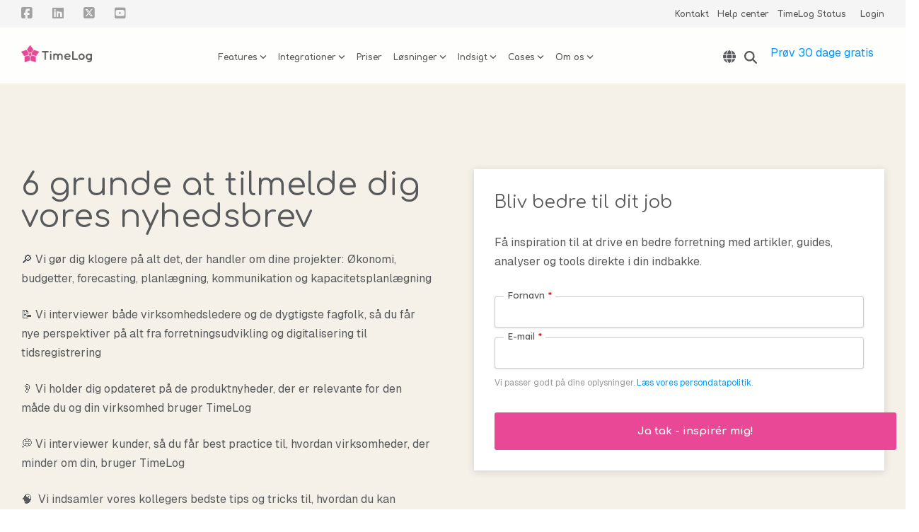

--- FILE ---
content_type: text/html; charset=UTF-8
request_url: https://timelog.com/da/ressourcer-og-guides/tilmeld-nyhedsbrev
body_size: 30059
content:
<!doctype html><html lang="da"><head>
    <meta charset="utf-8">
    <title>6 grunde at tilmelde dig vores nyhedsbrev</title>
    <link rel="shortcut icon" href="https://timelog.com/hubfs/Favicon.ico">
    <meta name="description" content="Tilmeld dig nyhedsbrevet og få artikler og tips til at optimere din virksomhed med TimeLog. Få eksklusive events og ressourcer - din genvej til succes.">
    
    
    
    
    
<meta name="viewport" content="width=device-width, initial-scale=1">

    <script src="/hs/hsstatic/jquery-libs/static-1.1/jquery/jquery-1.7.1.js"></script>
<script>hsjQuery = window['jQuery'];</script>
    <meta property="og:description" content="Tilmeld dig nyhedsbrevet og få artikler og tips til at optimere din virksomhed med TimeLog. Få eksklusive events og ressourcer - din genvej til succes.">
    <meta property="og:title" content="6 grunde at tilmelde dig vores nyhedsbrev">
    <meta name="twitter:description" content="Tilmeld dig nyhedsbrevet og få artikler og tips til at optimere din virksomhed med TimeLog. Få eksklusive events og ressourcer - din genvej til succes.">
    <meta name="twitter:title" content="6 grunde at tilmelde dig vores nyhedsbrev">

    

    
    <style>
a.cta_button{-moz-box-sizing:content-box !important;-webkit-box-sizing:content-box !important;box-sizing:content-box !important;vertical-align:middle}.hs-breadcrumb-menu{list-style-type:none;margin:0px 0px 0px 0px;padding:0px 0px 0px 0px}.hs-breadcrumb-menu-item{float:left;padding:10px 0px 10px 10px}.hs-breadcrumb-menu-divider:before{content:'›';padding-left:10px}.hs-featured-image-link{border:0}.hs-featured-image{float:right;margin:0 0 20px 20px;max-width:50%}@media (max-width: 568px){.hs-featured-image{float:none;margin:0;width:100%;max-width:100%}}.hs-screen-reader-text{clip:rect(1px, 1px, 1px, 1px);height:1px;overflow:hidden;position:absolute !important;width:1px}
</style>

<link rel="stylesheet" href="https://timelog.com/hubfs/hub_generated/template_assets/1/103963169645/1768469404681/template_main-head.min.css">
<link class="hs-async-css" rel="preload" href="https://timelog.com/hubfs/hub_generated/template_assets/1/103962365224/1768469388922/template_main-foot.min.css" as="style" onload="this.onload=null;this.rel='stylesheet'">
<noscript><link rel="stylesheet" href="https://timelog.com/hubfs/hub_generated/template_assets/1/103962365224/1768469388922/template_main-foot.min.css"></noscript>
<link rel="stylesheet" href="https://timelog.com/hubfs/hub_generated/template_assets/1/110611338049/1768469403092/template_child.min.css">
<link rel="stylesheet" href="/hs/hsstatic/cos-LanguageSwitcher/static-1.336/sass/LanguageSwitcher.css">

<style>
  
 .hhs-top-bar .hs-menu-wrapper.hs-menu-flow-horizontal>ul li a {
	max-width: none !important;
	vertical-align: bottom;
  padding: 5px 0;
  position: relative;
}

.hhs-top-bar .mega-menu .hs-menu-wrapper > ul > li > ul:before {
	content: '';  
}

.hhs-top-bar .hs-menu-wrapper.hs-menu-flow-horizontal>ul li.hs-item-has-children>a {
  display:flex;
  align-items:center;
}

.hs-menu-wrapper.hs-menu-flow-horizontal>ul li.hs-item-has-children>a svg {
  margin-left:4px !important;
  width: 10px;
}

.hhs-top-bar .hs-menu-wrapper.hs-menu-flow-horizontal>ul li.hs-menu-depth-1 {
 position: relative; 
}

.hhs-top-bar .hs-menu-wrapper.hs-menu-flow-horizontal>ul li.hs-menu-depth-1:hover:after {
 width: 100%;
}

.hhs-top-bar .hs-menu-wrapper.hs-menu-flow-horizontal>ul li.hs-menu-depth-1.active:after,
.hhs-top-bar .hs-menu-wrapper.hs-menu-flow-horizontal>ul li.hs-menu-depth-1.active-branch:after,
.hhs-top-bar .hs-menu-wrapper.hs-menu-flow-horizontal>ul li.hs-menu-depth-1:after {
    content: '';
    position: absolute;
    left: 0px;
    bottom: 4px;
    width: 0;
    height: 2px;
    transition: width 220ms ease-in;
}
.hhs-top-bar .hs-menu-wrapper.hs-menu-flow-horizontal>ul li.hs-menu-depth-1.active:after,
.hhs-top-bar .hs-menu-wrapper.hs-menu-flow-horizontal>ul li.hs-menu-depth-1.active-branch:after{
 width: 100%;
}

.hhs-top-bar .hs-menu-wrapper.hs-menu-flow-horizontal .mega-menu ul li.hs-menu-depth-1:after {
 height: 0; 
}



.hhs-menu-toggle {
	padding-left: 1em;
	display: flex;
	z-index: 1001;
}

.hhs-side-menu .hhs-menu-toggle {
  text-align: right;
  float: right;
  margin-right: 15px;
}

.hhs-side-menu.is-open .hhs-menu-toggle {
  display: block;
}

.hhs-side-menu .hhs-menu-toggle button {
  position: relative;
}

.hamburger-icon {
	width: 1.6em;
	height: 1em;
	position: relative;
	display: block;
	margin: auto;
}
.hamburger-icon .line {
	display: block;
	background: #666;
	width: 1.6em;
	height: 3px;
	position: absolute;
	left: 0;
	border-radius: 0.025em;
	transition: all 0.4s;
	border-radius: 1em;
}
.hamburger-icon .line.line-1 {
	top: 0;
}
.hamburger-icon .line.line-2 {
	top: 50%;
}
.hamburger-icon .line.line-3 {
	top: 100%;
}


.hamburger-icon.active .line-1 {
	transform: translateY(0.75em) translateX(0) rotate(45deg);
}
.hamburger-icon.active .line-2 {
	opacity: 0;
}
.hamburger-icon.active .line-3 {
	transform: translateY(-0.25em) translateX(0) rotate(-45deg);
}

.hhs-side-menu__mobile-controls {
	padding-right: 1em;
  margin-bottom: 0em;
  float: left;
}

.hhs-nav-grid {
	display: flex;
	align-items: center;
}

.hhs-nav-grid__extras {
	display: flex;
}



.hs-search-field {
	position: relative;
	width: 1px;
}

.hs-search-field__bar {
	left: 0;
	max-width: 0;
	overflow: hidden;
	transition: all 0.125s ease-in-out;
  height: 100%;
}

.hs-search-field__bar form {
 height: 100%; 
}

.hs-search-field.is-open .hs-search-field__bar {
	width: 40vw;
	max-width: 40vw;
	left: -40vw;
  position: absolute;
}

.hhs-top-bar .hs-search-field__bar .hs-search-field__input {
	border: 0;
	border: 1px solid #ccc;
	position: relative;
	z-index: 1000;
  -webkit-border-radius: 3px 3px 3px 3px;
  border-radius: 3px 3px 3px 3px;
  padding: 5px 8px !important;
  height: 100%;
}

.top-bar-search {
	border: 0;
	background: none;
	padding: 4px;
	display: inline-block;
	margin-top: 0px;
	cursor: pointer;
  margin-right: 5px;
  display: flex;
  align-items: center;
}

  .top-bar-search svg {
   height: 18px;
    width: 18px;
  }
  
.hhs-side-menu .top-bar-search {
  position: absolute;
  top: 2px;
  right: 52px;
}

.hhs-side-menu__controls .hhs-lang-switch .globe_class:before,
.hhs-side-menu .fas {
 font-size: 20px; 
}

.hhs-menu-button {
	border: 0;
	background: none;
	display: inline-block;
	cursor: pointer;
}

@media (max-width: 575px) {
  .hhs-menu-button {
    vertical-align: super;
  }
}

.sc-site-header__menu .hs-menu-children-wrapper {
	padding: 0.33em 0 !important;
}

.sc-site-header__menu .hs-menu-item.hs-menu-depth-2 {
	width: 100%;
}

.hhs-top-bar .hs-menu-wrapper.hs-menu-flow-horizontal>ul li.hs-item-has-children ul.hs-menu-children-wrapper li a {
 padding: 10px 0px; 
}

.hhs-lang-switch .lang_list_class li a {
 padding: 10px; 
}


.hs-menu-wrapper.hs-menu-flow-horizontal>ul li.hs-item-has-children ul.hs-menu-children-wrapper {
 visibility: hidden;
  opacity: 0;
}



.hhs-side-menu .hhs-lang-switch .globe_class:before {
	color: #000; 
}

.hhs-side-menu {
	position: fixed;
	max-height: 100vh; 
	top: 0;
	bottom: 0;
	background-color: #fff;
	padding-top: 1em;
	z-index: 100001;
	overflow-y: auto;
	right: -100%;
	transition: all 0.5s ease-in-out;
}

.page-editor .hhs-side-menu {
	height: 0px; 
}

.hhs-side-menu.is-open {
	right: 0;
}

.body-wrapper.nav-is-open  {
	overflow-y: hidden;
}

.body-wrapper::after {
	content: '';
	position: absolute;
	top: 0;
	right: 0;
	bottom: 0;
	left: 100%;
	opacity: 0;
	pointer-events: none;
	z-index: 1000;
	transition: all 0.33s ease-in-out;
}

.body-wrapper.nav-is-open::after {
	left: 0;
	opacity: 1;
}

.hhs-side-menu__ctas {
	padding: 1.88em 2em 0em;
}

.hhs-side-menu__form {
	padding: 0em 2em 0em;
}
.hhs-side-menu__text {
	padding: 0em 2em 0em;
}

.hhs-side-menu__text.text-above {
 padding-top: 2em; 
}

.hhs-side-menu__ctas .hhs-header-cta {
	float: left;
	margin: 0 1em 0 0;
}
.hhs-side-menu__ctas .hhs-header-cta a {
 margin-bottom: 15px; 
}

.hs-menu-flow-vertical .hhs-nav-links {
	display: block;
}

.hs-menu-wrapper.hs-menu-flow-vertical>ul li a {
	padding: 0.2em 0 !important;
	max-width: 100%;
	width: 100%;
  overflow: visible;
}

.hhs-side-menu__mobile {
	padding: 1em 2.25em 0 2em;
}

.hhs-side-menu__mobile .sc-site-header__menu {
	padding-bottom: 1em;
	border-bottom: 1px solid rgba(125,125,125, 0.42);
}

.hhs-nav-links {
	margin: 0 !important;
  vertical-align: bottom;
}

.hs-menu-wrapper.hs-menu-flow-vertical>ul li.hs-item-has-children ul.hs-menu-children-wrapper {
	font-size: 0.88em;
	display: block;
	visibility: visible;
	opacity: 1;
	position: static;
	background: none;
	padding-left: 1.33em !important;
	padding-top: 0 !important;
}

.hhs-side-menu .hs-menu-flow-vertical>ul li.hs-item-has-children ul.hs-menu-children-wrapper {
	max-height: 0;
	overflow: hidden;
  opacity: 0;
	transition: none;
  -webkit-transition: none;
  background-color: transparent !important;
}

.hhs-side-menu .hs-menu-flow-vertical>ul li.hs-item-has-children ul.hs-menu-children-wrapper.is-open {
	max-height: 100%;
  opacity: 1;
	transition: none ;
  -webkit-transition: none;
  margin-top: 15px;
}

.fa-caret-right::after {
	content: '\f0da';
}

.hhs-sidebar-nav-toggle {
  display: inline-block;
	border: 0;
	background: none;
	font-size: 1rem;
	padding: 0.25rem 0.66rem 0.25rem;
	line-height: 1;
  width: 48px;
  height: 48px;
  position: absolute;
  right: 0;
  top: -10px;
	-webkit-transition: all 300ms ease-in-out;
	-moz-transition: all 300ms ease-in-out;
	-ms-transition: all 300ms ease-in-out;
	-o-transition: all 300ms ease-in-out;
	transition: all 300ms ease-in-out;
}

.hhs-sidebar-nav-toggle.is-open > * {
	transform: rotate(45deg);
	-webkit-transition: all 300ms ease-in-out;
	-moz-transition: all 300ms ease-in-out;
	-ms-transition: all 300ms ease-in-out;
	-o-transition: all 300ms ease-in-out;
	transition: all 300ms ease-in-out;
}

.hhs-side-menu__extras {
	padding: 0.66em 2em;
}
.hhs-side-menu__extras .hs-menu-item {
	width: 100%;
}

.hhs-side-menu__extras .hs-menu-wrapper.hs-menu-flow-horizontal>ul li a {
	width: 100%;
	padding: 0.25em 0;
  overflow: visible;
}

.hhs-top-bar .hs-menu-wrapper.hs-menu-flow-horizontal>ul li.hs-item-has-children ul.hs-menu-children-wrapper {
  max-width: 250px;
  width: max-content;
  line-height: 1;
  -webkit-box-shadow: 0 0 4px 4px rgba(0,0,0,0.05);
  box-shadow: 0 0 4px 4px rgba(0,0,0,0.05);
}

.hs-menu-wrapper.hs-menu-flow-horizontal .mega-menu ul li.hs-item-has-children ul.hs-menu-children-wrapper {
  -webkit-box-shadow: 0 0 0px 0px rgba(0,0,0,0.0);
  box-shadow: 0 0 0px 0px rgba(0,0,0,0.0);
}

.hhs-top-bar .hs-menu-wrapper.hs-menu-flow-horizontal>ul li.hs-item-has-children ul.hs-menu-children-wrapper li a {
  line-height: 1;
  width: auto !important;
  padding: 10px 20px 10px 10px;
}

.hhs-side-menu__extras .hs-menu-wrapper.hs-menu-flow-horizontal>ul li.hs-item-has-children ul.hs-menu-children-wrapper {
  visibility: visible;
  opacity: 1;
  position: static;
}
.hhs-side-menu__extras .hs-menu-wrapper.hs-menu-flow-horizontal>ul li.hs-item-has-children ul.hs-menu-children-wrapper a {
 text-indent: 10px; 
}
.hhs-side-menu__extras .hs-menu-wrapper.hs-menu-flow-horizontal>ul li.hs-item-has-children ul.hs-menu-children-wrapper li li a {
 text-indent: 20px; 
}
  

body.user-is-tabbing .hs-menu-item.hs-menu-depth-1:focus-within > .hs-menu-children-wrapper {
  opacity: 1;
  visibility: visible;
}


body.user-is-tabbing .hs-menu-item.hs-menu-depth-2:focus-within > .hs-menu-children-wrapper {
  opacity: 1;
  visibility: visible;
}


body.user-is-tabbing .hs-menu-item.hs-menu-depth-3:focus-within > .hs-menu-children-wrapper {
  opacity: 1;
  visibility: visible;
}

.hhs-side-menu .hs-menu-wrapper.hs-menu-flow-horizontal>ul li.hs-item-has-children>a:after {
  content: '' !important;
}

@media (min-width: 510px) {
	.hhs-side-menu__mobile-controls {
		display: none;
	}
}


@media (max-width: 509px) {
	.hhs-nav-grid__extras .top-bar-search,
	.hhs-nav-grid__extras .hhs-lang-switch {
		display: none;
	}
}

.hhs-side-menu .sc-site-header__menu.hs-menu-flow-vertical {
	overflow: initial;
	height: auto;
}

.hhs-side-menu span {
	display: inline;
}

.hhs-side-menu__controls {
	position: relative; 
  width: 100%;
  z-index: 100000;
  margin: 0em 0 0 auto;
}


.hhs-side-menu__controls .hs-search-field .hs-search-field__bar {
 width: 0px;
  display: none;
}

.hhs-side-menu__controls .hs-search-field.is-open .hs-search-field__bar {
	width: 14.5em;
	max-width: 14.5em;
  top: -3px;
	left: 2em;
  display: block;
  position: absolute;
  height: 100px;
}

.hhs-side-menu__controls .hs-search-field {
	z-index: 1000; 
}

.hhs-side-menu__controls .hs-search-field input {
	padding: 8px;
  font-size: 16px;
  border: 1px solid #dddddd;
  -webkit-border-radius: 3px;
  border-radius: 3px;
  outline: none;
  box-shadow: none;
}

.hhs-side-menu .hs-menu-wrapper.hs-menu-flow-vertical li a {
  white-space: inherit;
}

.hhs-side-menu__footer {
	padding: 2em;
	text-align: right;
}

.hhs-side-menu__footer i {
	font-size: 18px;
	padding: 5px;
}
.hhs-side-menu__footer i span {
	display: none;
}


.hhs-side-menu__footer svg {
	width: 28px;
  height: 28px;
	padding: 5px;
}


.hhs-side-menu {
	display: flex;
	flex-direction: column;
}



.hhs-top-bar div.hs_cos_wrapper_type_cta {
	display: inline; 
}



.mega-menu {
	left: 0; 
	position: fixed;
	width: 100%;
	padding:15px;
	z-index: 10000;
	box-shadow: 0 4px 5px 0 rgba(0,0,0,0.1);
}

.mega-menu {
	opacity: 0; 
	pointer-events: none; 
	transition: opacity .2s ease-in-out,
				max-height .8s ease-in-out,
				padding .2s ease-in-out;
  transition-delay: 300ms;
	max-height: 0;
	padding: 0;
  cursor: default;
  box-sizing: border-box;
  background-clip: padding-box;
}
.mega-menu.active {
	opacity: 1;
	visibility: visible; 
	pointer-events: inherit;
	max-height: 10000px;
	padding: 50px 0; 
}

.mega-menu::before {
	content: '';
	width: 100%;
	display: block;
	background: transparent;
	position: absolute;
  pointer-events: auto;
}

.mega-menu.mega-scrolled {
	top: 55px; 
}


.side-bar-nav {
	height:680px;
	overflow-y: scroll;
}

.side-bar-nav .hs-menu-wrapper.hs-menu-flow-vertical.flyouts>ul li.hs-item-has-children ul.hs-menu-children-wrapper,
.mega-menu .hs-menu-wrapper.hs-menu-flow-vertical.flyouts>ul li.hs-item-has-children ul.hs-menu-children-wrapper {
	left: auto;
	top: auto;
	visibility: visible;
	opacity: 1;
	position: static; 
}

.mega-menu .hs-menu-wrapper.hs-menu-flow-vertical > ul {
	margin-bottom: 0px; 
}

.mega-menu .hs-menu-wrapper.hs-menu-flow-vertical>ul li a,
.mega-menu .widget-type-post_listing ul li a{
	padding: 2px 0px !important;
	width: auto !important;
	white-space: normal;
	text-indent: inherit;
}

.mega-menu .key-menu .hs-menu-wrapper.hs-menu-flow-vertical>ul li:first-child a {
	padding: 0px 0px !important;
	width: auto !important;
}


.mega-menu .hs-menu-wrapper.hs-menu-flow-vertical > ul li.hs-menu-depth-2 > a {
	font-size: .9em;
	padding-left: 5px;
}

.hhs-top-bar .mega-menu .hs-menu-wrapper.hs-menu-flow-horizontal>ul li{
 margin-top: 5px;
 margin-bottom: 5px;
}

.custom-menu-primary .mega-menu .hs-menu-wrapper>ul,
.custom-menu-primary .mega-menu .hs-menu-wrapper>ul ul,
.custom-menu-primary .mega-menu .widget-type-post_listing ul,
.custom-menu-primary .mega-menu .widget-type-post_listing ul ul{
	-webkit-box-shadow: none;
	box-shadow: none;
	background: transparent !important;
}

.custom-menu-primary .hs-menu-wrapper > ul ul,
.custom-menu-primary .mega-menu .key-menu .hs-menu-wrapper>ul,
.custom-menu-primary .mega-menu .key-menu .hs-menu-wrapper>ul ul {
	padding: 0px; 
}

.custom-menu-primary .mega-menu .hs-menu-wrapper>ul ul {
	min-width: 170px !important;
}

.custom-menu-primary .hs-menu-wrapper .mega-menu > ul > li,
.custom-menu-primary .mega-menu .hs-menu-wrapper>ul>li,
.hhs-header-menu .hs-menu-wrapper.hs-menu-flow-horizontal .mega-menu .hs-menu-flow-vertical ul li a,
.hhs-header-menu .hs-menu-wrapper.hs-menu-flow-horizontal .mega-menu .widget-type-post_listing ul li a{
	text-transform: none !important;
	font-weight: normal !important;
	display: block;
	clear: both;
}

.hhs-top-bar .mega-nav-con .hs-menu-wrapper.hs-menu-flow-horizontal>ul li a {
	padding-bottom: 5px;
}

.hhs-header-menu .hs-menu-wrapper.hs-menu-flow-horizontal .mega-menu .key-menu.hs-menu-flow-vertical ul li:first-child a {
	line-height: 1em; 
}

.custom-menu-primary .mega-menu .hs-menu-wrapper > ul > li, 
.custom-menu-primary .hs-menu-wrapper .mega-menu > ul > li {
	margin-left: 0px !important;
}

.custom-menu-primary .mega-menu .hs-menu-wrapper>ul ul {
	padding: 0px 0  10px 10px !important; 
}

.hhs-header-menu .hs-menu-wrapper.hs-menu-flow-horizontal .mega-menu>ul li a {
	font-weight: normal !important; 
}

.custom-menu-primary .hs-menu-wrapper .mega-menu ul>li>ul:before,
.hs-menu-wrapper.hs-menu-flow-horizontal .mega-menu ul li.hs-item-has-children>a:after {
	display: none !important; 
}

.custom-menu-primary .mega-menu .hs-menu-wrapper > ul li a:hover {
	background-color: transparent !important; 
}

.custom-menu-primary .mega-menu .hs-menu-wrapper > ul {
	float: none !important; 
}

.hs-menu-wrapper.hs-menu-flow-horizontal .mega-menu ul li.hs-item-has-children ul.hs-menu-children-wrapper {
	display: block;
	opacity: 1;
	visibility: visible;
	position: static;
}


.mega-text-con {
	white-space: normal; 
}
.mega-text-con ul {
	padding-left: 20px !important; 
}
.mega-text-con li {
	list-style-type: disc; 
	width: 100%;
}

.custom-menu-primary .hs-menu-wrapper > ul .mega-menu ul {
	background: transparent !important; 
	box-shadow: none !important;
	-webkit-box-shadow: none !important;
}
  


@media (max-width: 922px){
	.mega-menu.active {
		display: none !important;
		opacity: 0;
	}
	.hhs-header-menu .hs-menu-wrapper.hs-menu-flow-horizontal>ul li a span {
		padding: 0px !important; 
	}
	.header-container-wrapper .container-fluid .mega-menu {display: none !important;}
	.header-container-wrapper .container-fluid .row-fluid .mega-menu,
	.custom-menu-primary .mega-menu {
		display: none;
		opacity: 0;
		visibility: hidden;
	}
}

.mega-nav-con .hs-menu-item {
	width: 100%;
}

.mega-nav-con .hs-menu-wrapper.hs-menu-flow-horizontal>ul li.hs-item-has-children ul.hs-menu-children-wrapper {
	display: block;
	width: 100%;
	visibility: visible;
	opacity: 1;
	position: static;
	background: none;
	padding-left: 0.33em !important;
}

.mega-nav-con .hs-menu-wrapper.hs-menu-flow-horizontal>ul li a {
	padding: 0.33em 0;
}

[class^=mega-drop].loaded::before {
 display: block;
   width: 20px;
  height: 20px;
  position: absolute;
  right: -20px;
  top: 0;
}

.hs-menu-wrapper.hs-menu-flow-horizontal>ul li.hs-item-has-children>a .mega-menu svg {
 width: auto !important; 
}



.hhs-nav {
	padding-right: 0 !important;
	padding-left: 0 !important;
}


.hhs-alt-nav .hhs-header-logo .logo-sticky,
.hhs-header-logo .logo-standard {
	display: block;
}

.hhs-alt-nav .hhs-header-logo .logo-standard,
.hhs-header-logo .logo-sticky {
	display: none;
}
.sticky-menu .hhs-header-logo .logo-standard {
	display: none;
}
.sticky-menu .hhs-header-logo .logo-sticky {
	display: block;
}

.hhs-header-logo,
.hhs-nav-opt-items {
	display: table-cell;
	vertical-align: middle;
}

.hhs-header-logo {
	position: relative;
	z-index: 10;
}

.hhs-header-menu {
	float: right !important;
}



 
 .hhs-lang-switch {
   float: right;
 }

.hhs-lang-switch span {
  display: flex;
  height: 100%;
}
 
 .hhs-lang-switch .lang_switcher_class {
   padding: 7px 10px;
   display: flex;
   align-items:center;
 }
 
 .hhs-lang-switch .globe_class {
   background-image: none !important;
   -webkit-font-smoothing: antialiased;
   display: inline-block;
   font-style: normal;
   font-variant: normal;
   text-rendering: auto;
   line-height: 1;
   font-weight: 900;
 }


.hhs-side-menu__controls .hhs-lang-switch {
	position: absolute;
	top: 5px;
	right: 100px;
}

.hhs-side-menu__controls .hhs-lang-switch .lang_switcher_class {
	padding: 0px;
	margin-top: 0;
}

 
 .hhs-lang-switch .lang_list_class {
   text-align: left;
   border: none;
   top: 35px;
   left: -10px;
   padding-top: 0px !important;
   -webkit-box-shadow: 0 0 5px 0px rgba(0,0,0,0.1);
   box-shadow: 0 0 5px 0px rgba(0,0,0,0.1);
   min-width: 100px;
   width: max-content;
 }

.hhs-side-menu .hhs-lang-switch .lang_list_class {
   top: 30px;
  z-index: 1000;
}
 
 .hhs-lang-switch .lang_list_class:before {
    border: none;
   width: 100% !important;
   height: 15px !important;
   background-color: transparent;
   margin-left: auto;
   left: auto;
 }
 .hhs-lang-switch .lang_list_class:after {
   border: 5px solid transparent;
   left: 85px;
   top: -10px;
 }
 .hhs-side-menu .hhs-lang-switch .lang_list_class:after {
   left: 76px;
 }



 .hhs-lang-switch .lang_list_class li:first-child,
 .hhs-lang-switch .lang_list_class li{
   border: none !important; 
 }
 .hhs-lang-switch .lang_list_class li:first-child {
   padding-top: 10px; 
 }
 
 .hhs-lang-switch .lang_list_class li:last-child {
   padding-bottom: 10px; 
 }
 
 .hhs-lang-switch .lang_list_class li {
   padding: 0px; 
   margin-bottom: 0px;
 }
 

.hhs-lang-switch .lang_list_class li a {
  display: block;
}

.hhs-lang-switch,
.hhs-header-search,
.hhs-header-cta {
	float: right;
	margin-left: 15px;
	z-index: 1000;
	position: relative;
  display: flex;
}
  
.hhs-head-cta-1 {
  margin-right: 15px;
}

.hhs-lang-switch a,
.hhs-header-search a{
	padding: 10px 5px;
	display: block;
}

.hhs-header-search a i {
	vertical-align: bottom;
}

.hhs-lang-switch .globe_class svg {
	vertical-align: middle;
}


.hhs-header-mod .hs-menu-wrapper.hs-menu-flow-horizontal > ul li.hs-item-has-children ul.hs-menu-children-wrapper li {
	width: 100%;
	display: block;
	clear: both;
}

.hhs-header-hat {
	position: relative;
	z-index: 1000;
}


.hhs-header-hat .col-12 {
	padding-left: 0px;
	padding-right: 0px;
}

.hhs-header-hat .col-12 * {
 margin-bottom: 0px; 
}

.hhs-hat-menu .hs-menu-wrapper.hs-menu-flow-horizontal>ul {
	float: right;
}
.hhs-header-menu .hs-menu-wrapper.hs-menu-flow-horizontal>ul li a span {
	padding: 10px 0;
}



.hhs-header-menu .hs-menu-wrapper.hs-menu-flow-horizontal>ul li .mega-menu a {
	color: #555555 !important;
	padding: 5px;
	text-transform: none;
}

.hhs-top-bar .hs-menu-wrapper.hs-menu-flow-horizontal>ul li .mega-menu a {
  white-space: normal !important;
}

.hs-menu-wrapper.hs-menu-flow-horizontal .mega-menu ul li.hs-item-has-children ul.hs-menu-children-wrapper {
	display: block;
	opacity: 1;
	visibility: visible;
	position: static;
}

.mega-text-con {
	white-space: normal; 
}
.mega-text-con ul {
	padding-left: 20px !important; 
}
.mega-text-con li {
	list-style-type: disc; 
	width: 100%;
}

.custom-menu-primary .hs-menu-wrapper > ul .mega-menu ul {
	background: transparent !important; 
	box-shadow: none !important;
	-webkit-box-shadow: none !important;
}



.hhs-hat-menu .hs-menu-wrapper.hs-menu-flow-horizontal>ul {
	margin-right: 0px;
}

.hhs-hat-menu .hs-menu-wrapper.hs-menu-flow-horizontal>ul li a {
	max-width: none;
	overflow: visible;
}




.custom-menu-primary .hs-menu-wrapper {
	overflow: visible !important;
}

.custom-menu-primary .hs-menu-wrapper > ul{
	float: right;
}

.custom-menu-primary .hs-menu-wrapper > ul > li{
	font-weight: normal;
	margin-left: 0px !important;
	margin-bottom: 0px;
}

.custom-menu-primary .hs-menu-wrapper > ul > li > a{
	padding: 10px 15px;
	position: relative;
	display: block;
}

.custom-menu-primary a:hover {
	color: #000000;
}


.hs-menu-children-wrapper .hs-menu-item.active,
.custom-menu-primary .hs-menu-wrapper .hs-menu-children-wrapper li.active a:hover,
.sticky-menu .hs-menu-item.active,
.sticky-menu .custom-menu-primary .hs-menu-wrapper > ul li.active a:hover{
	background-color: transparent !important;
	cursor: default !important;
}
  

.sticky-menu {
	visibility: hidden;
	-webkit-transform: translateY(-100%);
	-ms-transform: translateY(-100%);
	-o-transform: translateY(-100%);
	transform: translateY(-100%);
	-webkit-transition: all .3s ease;
	-o-transition: all .3s ease;
	transition: all .3s ease;
	opacity: 0;
	-webkit-box-shadow: 0 2px 3px 1px rgba(0,0,0,.1);
	box-shadow: 0 2px 3px 1px rgba(0,0,0,.1);
}

.sticky-menu.active {
	z-index: 999;
	position: fixed;
	top: 0;
	left: 0;
	right: 0;
	visibility: visible;
	-webkit-transform: translateY(0);
	-ms-transform: translateY(0);
	-o-transform: translateY(0);
	transform: translateY(0);
	transition: all .3s ease;
	opacity: 1;
}


.sticky-menu .widget-type-logo img {
	height: 35px !important;
	width: auto !important;
	margin: 10px 0;
}

.hhs-header.sticky-menu.active {
	padding: 5px 0px !important;
}

.custom-menu-primary.js-enabled .hamburger {
	display: none;
}

@media (max-width: 922px){
	.sticky-menu.active {
		position: static !important;
	}
	.sticky-menu .widget-type-cta {
		display: none;
	}
	.sticky-menu .widget-type-logo img {
		margin: 0;
	}
	.sticky-menu .page-center {
		padding: 0 10px !important;
	}
	.hhs-nav {
		position: relative;
	}
	.hhs-nav-opt-items {
		padding-right: 40px;
	}
	.custom-menu-primary.js-enabled {
		float: none;
		position: absolute;
		top: 0px;
		left: 0px;
	}
	.custom-menu-primary .hs-menu-wrapper,
	.custom-menu-primary.js-enabled .hs-menu-wrapper,
	.custom-menu-primary.js-enabled .hs-menu-children-wrapper{
		display: none;
	}
	.custom-menu-primary.js-enabled .hamburger {
		display: inline-block;
	}
	.hhs-header-menu .hs-menu-wrapper.hs-menu-flow-horizontal>ul li a {
		padding: 0px 15px;
	}
	.hhs-header-logo {
		position: relative;
		z-index: 1000;
	}
	.custom-menu-primary.js-enabled .hs-menu-wrapper > ul > li{
		margin-left: 0px !important;
	}
	.hamburger {
		padding-top: 10px; 
	}
}

@media (max-width: 575px){
	nav {
		transition: height 0.5s ease-in-out;
	}
	.hhs-header-mod .hhs-nav {
		padding-top: 25px; 
	}
	.custom-menu-primary.js-enabled {
		top: 20px; 
	}
	.hhs-hat-menu {
		position: relative;
	}
	.hhs-hat-menu .hs-menu-wrapper.hs-menu-flow-horizontal>ul li a {
		text-align: center !important;
		padding: 0 !important;
	}
	.hhs-hat-menu .hs-menu-wrapper.hs-menu-flow-horizontal ul li li a {
		padding: 2px 10px !important;
	}
	.hhs-hat-menu .hhs-header-search a {
		padding: 5px 0px 5px 10px;
	}

	.hhs-hat-menu .hs-menu-wrapper.hs-menu-flow-horizontal>ul,
	.hhs-hat-menu > ul {
		width: 100% !important;
		margin: 0px auto !important;
		float: none !important;
    text-align: center;
	}
  
  .hhs-hat-menu .hs-menu-wrapper.hs-menu-flow-horizontal>ul li.hs-menu-depth-1 {
   display: inline-block;
    text-align: center;
    padding: 0 5px;
  }
  .hhs-hat-menu .hs-menu-children-wrapper:before {
   text-align: left; 
  }
}


  
  
  
  .hhs-top-bar {
    background-color: rgba(255, 255, 255, 1);
    padding: 10px 0;
    
      position: absolute;
      left: 0;
      right: 0;
      z-index: 999;
    
  }
  .hhs-top-bar.sticky-menu.active {
    padding: 5px 0; 
  }
  
  @media (min-width: 992px) {
    
  }
  
  
  
  .hhs-top-bar.hhs-alt-nav .logo-sticky,
  .logo-standard  {
    max-width: 150px;
    float: left;
  }
  
  .hhs-top-bar.hhs-alt-nav.sticky-menu.active .logo-sticky,
  .logo-sticky  {
    max-width: 150px;
    float: left;
  }
  
  .hhs-header-logo {
    padding-top:  0px;
  }
  
  
  .hhs-nav-grid__menu {
    
      margin: 0 auto;
    
  }
  
  .hhs-top-bar .hs-menu-wrapper.hs-menu-flow-horizontal>ul li a,
  .hs-menu-wrapper.hs-menu-flow-horizontal ul.hhs-nav-links .hs-menu-item a {
    color: rgba(88, 89, 91, 1.0);
  }
  
  
  .hhs-top-bar .hs-menu-wrapper.hs-menu-flow-horizontal>ul li {
    margin: 15px 10px;
  }
  
  .hhs-top-bar .hs-menu-wrapper.hs-menu-flow-horizontal>ul li a:hover,
  .hs-menu-wrapper.hs-menu-flow-horizontal ul.hhs-nav-links .hs-menu-item a:hover,
  .hhs-top-bar .hs-menu-wrapper.hs-menu-flow-horizontal>ul li a:hover{
    color: rgba(232, 72, 149, 1.0);
  } 
  
  .hhs-top-bar .hs-menu-wrapper.hs-menu-flow-horizontal>ul li a svg,
  .hhs-header-search a svg,
  .hhs-lang-switch svg,
  .top-bar-search svg{
    fill: rgba(88, 89, 91, 1);
  }
  .hhs-top-bar .hs-menu-wrapper.hs-menu-flow-horizontal>ul li a:hover svg {
   fill: rgba(232, 72, 149, 1.0); 
  }
  
  .hhs-top-bar .hs-menu-wrapper.hs-menu-flow-horizontal>ul li a svg {
    -webkit-transition: fill 400ms ease-in-out;
    -moz-transition: fill 400ms ease-in-out;
    -ms-transition: fill 400ms ease-in-out;
    -o-transition: fill 400ms ease-in-out;
    transition: fill 400ms ease-in-out;
  }
  .hhs-top-bar .hs-menu-wrapper.hs-menu-flow-horizontal>ul li li a svg {
    -moz-transform: rotate(-90deg);
    -webkit-transform: rotate(-90deg);
    -o-transform: rotate(-90deg);
    -ms-transform: rotate(-90deg);
    transform: rotate(-90deg);
    vertical-align: sub;
  }
  
  .hhs-top-bar .hs-menu-wrapper.hs-menu-flow-horizontal>ul li.hs-menu-depth-1.active:after,
  .hhs-top-bar .hs-menu-wrapper.hs-menu-flow-horizontal>ul li.hs-menu-depth-1:after {
    background-color: rgba(232, 72, 149, 0.0);
  }
  
  
  
  .hhs-lang-switch .globe_class svg{
    fill: rgba(88, 89, 91, 1);
  }
  
  .lang_list_class li {
     background: rgba(255, 255, 255, 1) !important;
  }
  
  .hhs-lang-switch .lang_list_class:after {
   border-bottom-color: rgba(255, 255, 255, 1) !important;
  }
  
  
 
  .hhs-hat-menu .hs-menu-children-wrapper,
  .sc-site-header__menu .hs-menu-children-wrapper {
    background-color: rgba(255, 255, 255, 1) !important;
  }
  
  .sc-site-header__menu .mega-menu .hs-menu-children-wrapper {
    background-color: transparent !important;
  }
  
  .hhs-hat-menu .hs-menu-children-wrapper:before,
  .hs-menu-wrapper.hs-menu-flow-horizontal>ul li.hs-item-has-children ul.hs-menu-children-wrapper:before {
     color: rgba(255, 255, 255, 1) !important;
  }
  
  .hhs-hat-menu .hs-menu-children-wrapper li a,
  .hhs-lang-switch .lang_list_class li a,
  .custom-menu-primary .hs-menu-wrapper > ul li a, 
  .hs-menu-wrapper.hs-menu-flow-horizontal > ul li.hs-item-has-children ul.hs-menu-children-wrapper li a,
  .hhs-lang-switch .lang_list_class li a {
    color: #444444;
    font-size: 14px !important;
  }
  
  .hhs-hat-menu .hs-menu-children-wrapper li a:hover,
  .hhs-lang-switch .lang_list_class li a:hover,
  .hs-menu-wrapper.hs-menu-flow-horizontal ul.hhs-nav-links .hs-menu-item.hs-menu-depth-2 a:hover,
  .hhs-top-bar .hs-menu-wrapper.hs-menu-flow-horizontal>ul li.hs-item-has-children ul.hs-menu-children-wrapper li a:hover{
   background-color: rgba(0, 164, 189, 1) !important;
  }
  
  .hhs-hat-menu .hs-menu-children-wrapper li a:hover,
  .hhs-lang-switch .lang_list_class li a:hover,
  .custom-menu-primary .hs-menu-wrapper > ul li.hs-item-has-children ul.hs-menu-children-wrapper li a:hover,
  .hs-menu-wrapper.hs-menu-flow-horizontal ul.hhs-nav-links .hs-menu-item.hs-menu-depth-2 a:hover,
  .hhs-top-bar .hs-menu-wrapper.hs-menu-flow-horizontal>ul li.hs-item-has-children ul.hs-menu-children-wrapper li a:hover{
   color: #fff !important;
  }
  
  .hhs-top-bar.hhs-alt-nav .hs-menu-wrapper.hs-menu-flow-horizontal>ul li.hs-menu-item.hs-menu-depth-2 a:hover svg {
    fill: #fff !important;
  }
  
  .custom-menu-primary .hs-menu-wrapper > ul li.hs-item-has-children ul.hs-menu-children-wrapper li.active a:hover {
    color: #444444 !important;
  }
  
  .hhs-top-bar.hhs-alt-nav .hs-menu-wrapper.hs-menu-flow-horizontal ul.hhs-nav-links ul .hs-menu-item.sub-active > a,
  .hhs-top-bar .hs-menu-wrapper.hs-menu-flow-horizontal ul.hhs-nav-links ul .hs-menu-item.sub-active > a{
      background-color: rgba(242, 245, 248, 1) !important;
     color: #444444 !important;
    }
    
  
  
  .hhs-top-bar.hhs-alt-nav.sticky-menu,
  .hhs-top-bar.sticky-menu,
  .hhs-top-bar.hhs-alt-nav{
    background-color: rgba(255, 255, 255, 0.90);
  }
  .sticky-menu.active {
    background-color: rgba(255, 255, 255, 0.90);
  }
  
  .hhs-top-bar.sticky-menu .hs-menu-wrapper.hs-menu-flow-horizontal>ul li a,
  .hhs-top-bar.hhs-alt-nav .hs-menu-wrapper.hs-menu-flow-horizontal>ul li a,
  .hhs-top-bar.hhs-alt-nav .hs-menu-wrapper.hs-menu-flow-horizontal ul.hhs-nav-links .hs-menu-item a,
  .sticky-menu .hs-menu-wrapper.hs-menu-flow-horizontal ul.hhs-nav-links li a,
  .sticky-menu .hhs-lang-switch .globe_class:before{
    color: rgba(88, 89, 91, 1.0);
  }
  
  .hhs-top-bar.hhs-alt-nav .hhs-lang-switch .globe_class svg {
     fill: rgba(88, 89, 91, 1.0);
  }
  
  .hhs-top-bar.sticky-menu .hs-menu-wrapper.hs-menu-flow-horizontal>ul li a svg,
  .sticky-menu .hhs-nav-grid__extras svg,
  .hhs-top-bar.hhs-alt-nav .hhs-header-search a svg {
    fill: rgba(88, 89, 91, 1.0);
  }
  
  .hhs-top-bar.hhs-alt-nav .hs-menu-wrapper.hs-menu-flow-horizontal ul.hhs-nav-links ul .hs-menu-item a {
    color: #444444;
  }
  
  .hhs-top-bar.sticky-menu .hs-menu-wrapper.hs-menu-flow-horizontal>ul li a:hover,
  .hhs-top-bar.hhs-alt-nav .hs-menu-wrapper.hs-menu-flow-horizontal>ul li a:hover,
  .hhs-top-bar.hhs-alt-nav .hhs-top-bar .hs-menu-wrapper.hs-menu-flow-horizontal .hs-menu-depth-1:first-child:hover,
  .hhs-top-bar.hhs-alt-nav .fas:hover,
  .sticky-menu .hhs-top-bar .hs-menu-wrapper.hs-menu-flow-horizontal .hs-menu-depth-1:first-child:hover,
  .sticky-menu .hs-menu-wrapper.hs-menu-flow-horizontal ul.hhs-nav-links li a:hover,
  .sticky-menu .hhs-header-search a i:hover{
    color: rgba(232, 72, 149, 1.0) !important;
  }
  .hhs-top-bar.sticky-menu .hs-menu-wrapper.hs-menu-flow-horizontal>ul li a:hover svg,
  .hhs-top-bar.hhs-alt-nav .hs-menu-wrapper.hs-menu-flow-horizontal>ul li a:hover svg {
   fill: rgba(232, 72, 149, 1.0) !important; 
  }
  
  
  
  .hhs-top-bar.hhs-alt-nav .hs-menu-wrapper.hs-menu-flow-horizontal>ul li a svg, 
  .hhs-top-bar.hhs-alt-nav .hhs-header-search a svg, 
  .hhs-top-bar.hhs-alt-nav .top-bar-search svg {
    fill: rgba(88, 89, 91, 1) !important;
  }
  
  
  .hhs-top-bar.hhs-alt-nav .hs-menu-wrapper.hs-menu-flow-horizontal>ul li.hs-menu-depth-1.active:after,
  .hhs-top-bar.hhs-alt-nav .hs-menu-wrapper.hs-menu-flow-horizontal>ul li.hs-menu-depth-1:after,
  .sticky-menu.hhs-top-bar .hs-menu-wrapper.hs-menu-flow-horizontal>ul li.hs-menu-depth-1.active:after,
  .sticky-menu.hhs-top-bar .hs-menu-wrapper.hs-menu-flow-horizontal>ul li.hs-menu-depth-1:after {
    background-color: rgba(0, 164, 189, 0.0);
  }
 
  
  
  .hhs-header-cta .cta-secondary,
  .hhs-header-cta .cta-tertiary,
  .hhs-header-cta .cta-primary,
  .hhs-header-cta .cta-four,
  .hhs-header-cta .cta-five{
    padding: 15px 15px !important;
    font-size: 10px !important;
    -webkit-box-shadow: none;
    box-shadow: none;
  }
  
   
   
  
  .hhs-side-menu {
   width:  400px;
  }
  
  .hhs-side-menu {
   background-color:  rgba(255, 255, 255, 1.0);
  }
  
  .body-wrapper::after {
    background-color:  rgba(0, 0, 0, 0.6);
  }
  
  
  
  .hamburger-icon .line {
    background: rgba(88, 89, 91, 1.0);
  }
  
  .hhs-top-bar.hhs-alt-nav .hamburger-icon .line,
  .sticky-menu .hamburger-icon .line {
    background: rgba(88, 89, 91, 1.0);
  }
  
  .hamburger-icon.active .line {
    background: rgba(88, 89, 91, 1.0);
  }
  .hhs-side-menu .top-bar-search svg,
  .hhs-side-menu .hhs-lang-switch .globe_class svg {
    fill: rgba(88, 89, 91, 1.0);
  }
  .hhs-side-menu .top-bar-search {
    padding: 4px;
  }
  .hhs-side-menu .top-bar-search svg {
   height: 20px;
    width: 20px;
  }
  
  
  
  
  .hhs-side-menu .hhs-lang-switch .globe_class:before,
  .hhs-side-menu .fas{
    color: rgba(88, 89, 91, 1.0);
  }
  
  .hhs-top-bar .fas {
    fill: #58595B;
  }
  
  .hhs-side-menu__footer a svg,
  .hhs-side-menu__footer a:visited svg {
    fill: #a1a1a1;
  }
  
  .hhs-side-menu__footer a:hover svg,
  .hhs-side-menu__footer a:focus svg {
    fill: #E84895;
  }
  
  
  
  .hhs-side-menu .hhs-side-menu__mobile li a {
    font-size: 18px;
    font-weight: bold;
    color: rgba(88, 89, 91, 1.0);
  }
  
  .hhs-side-menu .hhs-side-menu__mobile li a:hover {
    color: rgba(88, 89, 91, 1.0);
  }
  
  .hhs-sidebar-nav-toggle svg {
    fill: rgba(88, 89, 91, 1.0);
  }
  
  
  
  .hhs-side-menu__extras .hs-menu-item a,
  .hhs-side-menu__extras .hs-menu-wrapper.hs-menu-flow-horizontal>ul li.hs-item-has-children ul.hs-menu-children-wrapper a {
    font-size: 14px;
    font-weight: bold;
    color: rgba(88, 89, 91, 1);
  }
  
  .hhs-side-menu__extras .hs-menu-item a:hover,
  .hhs-side-menu__extras .hs-menu-wrapper.hs-menu-flow-horizontal>ul li.hs-item-has-children ul.hs-menu-children-wrapper a:hover {
    color: rgba(232, 72, 149, 1);
  }
  
  
  
  
    .hhs-side-menu__extras {flex: 1;}
  
  
  @media (max-width: 575px) {
    .hhs-side-menu {
     width: 100%; 
    }
  }
  
   
   
  
  
    
    @media screen and (min-width: 1023px) {
      [class^=mega-drop].loaded {
        position: relative; 	
        display: inline-block; 	
        padding: 0 ; 	
        z-index: 10001
      }

      
      [class^=mega-drop].loaded:hover::after,
      [class^=mega-drop].loaded:focus-within::after{
        display: block; 
        position: absolute;
        top:0; 
        width: 100%; 
        height: 100px; 
        left: -36px;
        
      }
      [class^=mega-drop].loaded:hover::before,
      [class^=mega-drop].loaded:focus-within::before{
        display: block; 
        position: absolute;
        top: 0; 
        width: 100%; 
        height: 100px; 
        right: -36px;
        
      }
      
    } 
    .hs-menu-wrapper.hs-menu-flow-horizontal>ul li.hs-item-has-children>a.mega span {
      padding-right: 15px !important;
    }
    .hs-menu-wrapper.hs-menu-flow-horizontal>ul li.hs-item-has-children>a.mega svg {
      margin-left:-12px !important;
    }

  
    .mega-menu {
      background-color: rgba(255, 255, 255, 1);
      top: calc(110px - 25px);
      border-top: 25px solid rgba(255, 2, 1, 0.0);
    }
    .sticky-menu.active .mega-menu  {
      top: 70px;
    }
    .mega-menu span.hs_cos_wrapper_type_text {
      text-transform: none !important;
      font-weight: normal !important;
      white-space: normal !important; 
    }

    .hhs-top-bar .hs-menu-wrapper.hs-menu-flow-horizontal>ul li .mega-menu a,
    .hhs-alt-nav .hhs-top-bar .hs-menu-wrapper.hs-menu-flow-horizontal>ul li .mega-menu a,
    .hhs-top-bar .mega-menu .mega-nav-con ul li ul.hs-menu-children-wrapper li a,
    .hhs-alt-nav .hhs-top-bar .mega-menu .mega-nav-con ul li ul.hs-menu-children-wrapper li a{
      color: #58595B !important;
      font-size: 15px !important;
      font-weight: bold;
      text-transform: none;
      padding-top:5px !important;
      padding-bottom:5px !important;
    }
    .hhs-top-bar .mega-menu .mega-nav-con ul li ul.hs-menu-children-wrapper li a{
      font-size: 0.95em !important;
    }
    .hhs-top-bar .mega-menu .mega-nav-con .hs-menu-wrapper.hs-menu-flow-horizontal ul .hs-menu-item.hs-menu-depth-2 a:hover,
    .hhs-top-bar .hs-menu-wrapper.hs-menu-flow-horizontal>ul li .mega-menu a:hover,
    .hhs-alt-nav .hhs-top-bar .hs-menu-wrapper.hs-menu-flow-horizontal>ul li .mega-menu a:hover,
    .hhs-top-bar .mega-menu .mega-nav-con ul li ul.hs-menu-children-wrapper li a:hover,
    .hhs-alt-nav .hhs-top-bar .mega-menu .mega-nav-con ul li ul.hs-menu-children-wrapper li a:hover{
      color: #E84895 !important;
      background-color: transparent !important;
    } 
    .mega-img-text-con {
      display: flex;
      flex-direction: column;
      margin-top: 30px;
    }
    .hhs-top-bar .hs-menu-wrapper.hs-menu-flow-horizontal>ul li .mega-menu a.mega-img-text-item {
        
          background: rgba(#null, 0.0);
        
        
        
          
        
      padding-right: 15px !important;
      padding-left: 15px !important;
      padding-bottom: 15px !important;
      padding-top: 15px !important;
      display: flex !important;
      flex-direction: row;
      flex-flow: row;
      gap: 10px;
      margin-top: px !important;
      margin-bottom: 15px !important;
      }
    .mega-img-text-item span {
      display: block;
      width: 100%;
    }
    .hhs-top-bar .hs-menu-wrapper.hs-menu-flow-horizontal>ul li .mega-menu a.mega-img-text-item:hover {
      background: rgba(#null, 0.0) !important;
    }

  
  
  
  
  
  
  
    .hhs-menu-toggle {
      display: none;  
    }
    @media (max-width: 1023px) {
      .hhs-menu-toggle {
        display: block;  
      }
    }
    @media (max-width: 1023px) {
      .hhs-menu-toggle {
        display: block;  
      }
    }
  
  
    
  
  .hhs-side-menu__ctas .hhs-side-cta-1,
  .hhs-side-menu__ctas .hhs-side-cta-2{
    display: none;
  }
  
  @media (max-width: 1023px) {
      .hhs-extras-ctas,
      .hhs-extras-ctas .hhs-head-cta-1 {
        display: none;
      }
      .hhs-side-menu__ctas .hhs-side-cta-1 {
        display: inline-block;
        margin-right: 15px;
      }
    }
    @media (max-width: 1023px) {
      .hhs-extras-ctas .hhs-head-cta-2 {
        display: none;
      }
      .hhs-side-menu__ctas .hhs-side-cta-2 {
        display: inline-block;
      }
    }
  
  
  
  
    @media (min-width: 1023px) {
      .hhs-side-menu__mobile {
        display: none;
      }
    }

  @media (max-width: 1023px) {
    .main-nav .sc-site-header__menu {
       display: none;
      }
    }
  
  
  
  
  
  
  
  
  
  
    .hhs-header-hat {
      background-color: rgba(245, 245, 245, 1.0);
      padding: 10px 0;
    }

    .hhs-hat-menu .hs-menu-wrapper.hs-menu-flow-horizontal>ul li.hs-menu-depth-1 a {
      color: rgba(255, 255, 255, 1.0);
      font-size: 14px;
      font-weight: bold;
      padding: 10px 0 10px 20px;
    }

    .hhs-hat-menu .hs-menu-wrapper.hs-menu-flow-horizontal>ul li.hs-menu-depth-1 a:hover {
      color: rgba(238, 238, 238, 1.0);
    }
  
    
    
      @media (max-width: 575px) {
        .hhs-header-hat {
          display: none;  
        }
      }
    
   
  
  
  
   
  @media (max-width: 922px) {
    .custom-menu-primary .hs-menu-wrapper > ul {
       margin-top: 10px !important;
    }
    .custom-menu-primary .hs-menu-wrapper > ul,
    .custom-menu-primary .hs-menu-wrapper > ul li.active a:hover{
      background-color:  rgba(255, 255, 255, 1) !important;
    }
    .hhs-top-bar .hs-menu-wrapper.hs-menu-flow-horizontal>ul li a:hover,
    .custom-menu-primary .hs-menu-wrapper > ul li.active a:hover {
      color:  #444444 ;
    }
    .custom-menu-primary .hs-menu-wrapper > ul li{
      
        border-top: 1px solid rgba(0, 0, 0, .1) !important; 
      
    }
    .custom-menu-primary .hs-menu-wrapper > ul ul li{
      
        background-color: rgba(0, 0, 0, .05);
      
    }
    
      .sticky-menu.active {
        position: fixed !important;
      }
    
  }
  
  
  @media (max-width: 575px) {
    .logo-standard, .logo-sticky {
      max-width: 100px !important;
    }
    
      .hhs-nav-opt-items .hhs-header-search {
        right: 3px;
      }
      .hhs-nav-opt-items .hhs-lang-switch
       {
        right: 33px;
      }
    
  }
  
  
</style>

<link rel="stylesheet" href="https://timelog.com/hubfs/hub_generated/template_assets/1/103962965510/1768469376635/template_global-footer.min.css">
<style>
  
  
  
  #hs_cos_wrapper_global_footer .hhs-footer-mod {
    padding-top: 50px;
    padding-bottom: 25px;
    
    
      background-color: rgba(43, 57, 92, 1.0);
    }
  


  
  .hhs-foot-base-nav .hs-menu-wrapper.hs-menu-flow-horizontal > ul li a,
  .hhs-foot-nav-col .hs-menu-wrapper.hs-menu-flow-horizontal>ul li.hs-item-has-children ul.hs-menu-children-wrapper li a,
  .hhs-foot-nav-col .hs-menu-wrapper.hs-menu-flow-horizontal > ul li a {
    color: #E0E0E0 !important;
  }
  .hhs-foot-base-nav .hs-menu-wrapper.hs-menu-flow-horizontal > ul li a:hover,
  .hhs-foot-nav-col .hs-menu-wrapper.hs-menu-flow-horizontal>ul li.hs-item-has-children ul.hs-menu-children-wrapper li a:hover,
  .hhs-foot-nav-col .hs-menu-wrapper.hs-menu-flow-horizontal > ul li a:hover {
    color: #278EA9  !important;
  }
  .foot-nav-title,
  .hhs-foot-rss h5,
  .hhs-foot-nav-col h5 {
    margin-bottom: 30px;
    color: #FFFFFF;
  }

  .hhs-foot-rss .hs_cos_wrapper_type_inline_rich_text p,
  .hhs-foot-rss .hs_cos_wrapper_type_inline_rich_text l1,
  .hhs-foot-rss .hs_cos_wrapper_type_inline_rich_text span,
  .hhs-foot-rss label{
    color: #fff;
  }
  
  .hhs-foot-base-nav .hs-menu-wrapper.hs-menu-flow-horizontal > ul li a {
    font-size: 14px !important;
  }

  
  .hhs-footer-mod .hhs-post-content a h6  {
    color: #444444;
    font-size: 16px;
    line-height: 20px;
  }
  .hhs-footer-mod .hhs-post-summary p  {
    color: #fff;
    font-size: 14px;
    line-height: 18px;
  }
  .hhs-foot-rss .hs-rss-title:hover {
    color: #278EA9;
  }
   .hhs-footer-mod .hhs-post-feat-img {
    min-height: 120px;
  }
  .hhs-foot-rss .hs-rss-item.hs-with-featured-image .hs-rss-item-text  {
   margin-top: 120px;
  }
  .hhs-foot-break-line {
    border-color:  #2B395C;
  }
  .hhs-foot-copyright {
    color: #E0E0E0;
  }
  
  
  
  
    @media (max-width: 575px) {
     .hhs-foot-nav-col .hhs-col-content {
       display: none; 
       text-align: center;
     }
     .hhs-foot-nav-col .hhs-col-content.open-menu {
       display: block;
       text-align: center;
     } 
    }
  

  
  #hs_cos_wrapper_global_footer .hhs-social-con svg { 
      width:20px;
      height: 20px; }#hs_cos_wrapper_global_footer .hhs-social-con svg { fill:  #E0E0E0; }
    #hs_cos_wrapper_global_footer .hhs-social-con svg:hover {fill:  #278EA9;}@media (max-width: 922px) {
    #hs_cos_wrapper_global_footer .hhs-footer-mod {
      padding-top: 50px;
      padding-bottom: 25px;
    }
  }

  
  
  #return-to-top {
   background: rgba(100, 100, 100, 0.7);
    left: 20px;
  }
  #return-to-top:hover {
   background: rgba(100, 100, 100, 0.9);
  }
  

  
  @media (max-width: 575px) {
    #hs_cos_wrapper_global_footer .hhs-footer-mod {
      padding-top: 50px;
      padding-bottom: 25px;
    }
    .hhs-foot-nav-col {
     border-color: #2B395C;
    }
  }
</style>
<link rel="stylesheet" href="https://timelog.com/hubfs/hub_generated/template_assets/1/103963145899/1768469388097/template_clean-foundation.min.css">
<link rel="stylesheet" href="https://timelog.com/hubfs/hub_generated/module_assets/1/195855020180/1757588759757/module_CLEAN_Pro_-_Magic_Module.min.css">

<style>
  #hs_cos_wrapper_widget_560ec8a5-bc0e-4168-aa2e-6857eafa2554 .clean-base {}

#hs_cos_wrapper_widget_560ec8a5-bc0e-4168-aa2e-6857eafa2554 .clean-base .row {
  padding-top:50px;
  padding-bottom:50px;
}

@media only screen and (max-width:992px) {
  #hs_cos_wrapper_widget_560ec8a5-bc0e-4168-aa2e-6857eafa2554 .clean-base .row {
    padding-top:50px;
    padding-bottom:50px;
  }
}

@media only screen and (max-width:575px) {
  #hs_cos_wrapper_widget_560ec8a5-bc0e-4168-aa2e-6857eafa2554 .clean-base .row {
    padding-top:25px;
    padding-bottom:25px;
  }
}

#hs_cos_wrapper_widget_560ec8a5-bc0e-4168-aa2e-6857eafa2554 .clean-base .c-1 {}

#hs_cos_wrapper_widget_560ec8a5-bc0e-4168-aa2e-6857eafa2554 .clean-base .c-1 .c-col-inner {
  padding-top:0px;
  padding-bottom:0px;
  margin-bottom:0;
  margin-top:0;
  height:100%;
}

@media only screen and (max-width:992px) {
  #hs_cos_wrapper_widget_560ec8a5-bc0e-4168-aa2e-6857eafa2554 .clean-base .c-1 { margin-bottom:15px; }

  #hs_cos_wrapper_widget_560ec8a5-bc0e-4168-aa2e-6857eafa2554 .clean-base .c-1 .c-col-inner {
    padding-top:0px;
    padding-bottom:0px;
    margin-bottom:15px;
    margin-top:0;
    margin-bottom:0;
  }
}

@media only screen and (max-width:575px) {
  #hs_cos_wrapper_widget_560ec8a5-bc0e-4168-aa2e-6857eafa2554 .clean-base .c-1 { margin-bottom:15px; }

  #hs_cos_wrapper_widget_560ec8a5-bc0e-4168-aa2e-6857eafa2554 .clean-base .c-1 .c-col-inner {
    padding-top:0px;
    padding-bottom:0px;
    margin-bottom:15px;
    margin-top:0;
    margin-bottom:0;
  }
}

#hs_cos_wrapper_widget_560ec8a5-bc0e-4168-aa2e-6857eafa2554 .c-1 .c-in-1 {}

</style>


<style>
  
  
  
  #hs_cos_wrapper_widget_767966a9-9e5d-467f-8d9c-e593cf833e81 .hhs-flexi-card-mod {
      padding-top: 50px;
      padding-bottom:  50px;
    
      background-color: rgba(255, 255, 255, 1);
    
    }
  
  @media (max-width: 922px) {
    #hs_cos_wrapper_widget_767966a9-9e5d-467f-8d9c-e593cf833e81 .hhs-flexi-card-mod {
      padding-top: 50px;
      padding-bottom: 50px;
    }
  }
  
  @media (max-width: 575px) {
    #hs_cos_wrapper_widget_767966a9-9e5d-467f-8d9c-e593cf833e81 .hhs-flexi-card-mod {
      padding-top: 25px;
      padding-bottom: 25px;
    }
  }
  
  
  
   
  
  
  
  
  
   
  

  #hs_cos_wrapper_widget_767966a9-9e5d-467f-8d9c-e593cf833e81 .hhs-video-player {
    background: #000000 !important;
  }
  
  #hs_cos_wrapper_widget_767966a9-9e5d-467f-8d9c-e593cf833e81 .hhs-flexi-card {
    background: rgba(255, 255, 255, 1);
    padding: 0px;
    text-align: center;
    -webkit-border-radius: 0px;
    border-radius: 0px;
    
      -webkit-box-shadow: 0 0 15px 0 rgba(0,0,0,0.1);
      box-shadow: 0 0 15px 0 rgba(0,0,0,0.1);
    
  }
  
  #hs_cos_wrapper_widget_767966a9-9e5d-467f-8d9c-e593cf833e81 .hhs-flexi-card img {
    -webkit-border-radius: 0px 0px 0 0;
    border-radius: 0px 0px 0 0;  
  }
  
  #hs_cos_wrapper_widget_767966a9-9e5d-467f-8d9c-e593cf833e81 .hhs-card-content {
   padding: 25px;
  }
  
  
  
  
  
  
  
  
  
  
  
  

</style>

<link class="hs-async-css" rel="preload" href="https://timelog.com/hubfs/hub_generated/template_assets/1/103962612554/1768469397529/template_row-flexi-cards.min.css" as="style" onload="this.onload=null;this.rel='stylesheet'">
<noscript><link rel="stylesheet" href="https://timelog.com/hubfs/hub_generated/template_assets/1/103962612554/1768469397529/template_row-flexi-cards.min.css"></noscript>

<style>
  #hs_cos_wrapper_widget_2de9e81b-d994-4b23-820b-362d2381c245 .clean-base {}

#hs_cos_wrapper_widget_2de9e81b-d994-4b23-820b-362d2381c245 .clean-base .row {
  padding-top:50px;
  padding-bottom:50px;
}

@media only screen and (max-width:992px) {
  #hs_cos_wrapper_widget_2de9e81b-d994-4b23-820b-362d2381c245 .clean-base .row {
    padding-top:50px;
    padding-bottom:50px;
  }
}

@media only screen and (max-width:575px) {
  #hs_cos_wrapper_widget_2de9e81b-d994-4b23-820b-362d2381c245 .clean-base .row {
    padding-top:25px;
    padding-bottom:25px;
  }
}

#hs_cos_wrapper_widget_2de9e81b-d994-4b23-820b-362d2381c245 .clean-base .c-1 {}

#hs_cos_wrapper_widget_2de9e81b-d994-4b23-820b-362d2381c245 .clean-base .c-1 .c-col-inner {
  padding-top:0px;
  padding-bottom:0px;
  margin-bottom:0;
  margin-top:0;
  height:100%;
}

@media only screen and (max-width:992px) {
  #hs_cos_wrapper_widget_2de9e81b-d994-4b23-820b-362d2381c245 .clean-base .c-1 { margin-bottom:15px; }

  #hs_cos_wrapper_widget_2de9e81b-d994-4b23-820b-362d2381c245 .clean-base .c-1 .c-col-inner {
    padding-top:0px;
    padding-bottom:0px;
    margin-bottom:15px;
    margin-top:0;
    margin-bottom:0;
  }
}

@media only screen and (max-width:575px) {
  #hs_cos_wrapper_widget_2de9e81b-d994-4b23-820b-362d2381c245 .clean-base .c-1 { margin-bottom:15px; }

  #hs_cos_wrapper_widget_2de9e81b-d994-4b23-820b-362d2381c245 .clean-base .c-1 .c-col-inner {
    padding-top:0px;
    padding-bottom:0px;
    margin-bottom:15px;
    margin-top:0;
    margin-bottom:0;
  }
}

#hs_cos_wrapper_widget_2de9e81b-d994-4b23-820b-362d2381c245 .c-1 .c-in-1 {}

</style>

<link rel="stylesheet" href="/hs/hsstatic/BlogSocialSharingSupport/static-1.258/bundles/project.css">
<link rel="stylesheet" href="https://timelog.com/hubfs/hub_generated/module_assets/1/138854607513/1741947849458/module_CLEAN_Pro_-_Related_Blog_Posts.min.css">

<style>
  #hs_cos_wrapper_module_169649486838032 .clean-base {}

#hs_cos_wrapper_module_169649486838032 .clean-base .row {
  padding-top:50px;
  padding-bottom:50px;
}

@media only screen and (max-width:992px) {
  #hs_cos_wrapper_module_169649486838032 .clean-base .row {
    padding-top:50px;
    padding-bottom:50px;
  }
}

@media only screen and (max-width:575px) {
  #hs_cos_wrapper_module_169649486838032 .clean-base .row {
    padding-top:25px;
    padding-bottom:25px;
  }
}

#hs_cos_wrapper_module_169649486838032 .hs_cos_wrapper_type_related_blog_posts {
  display:grid;
  grid-template-columns:repeat(3,1fr);
}

#hs_cos_wrapper_module_169649486838032 .blog-recent-posts__post,
#hs_cos_wrapper_module_169649486838032 .hhs-blog-card-inner { background-color:rgba(255,255,255,1.0); }

#hs_cos_wrapper_module_169649486838032 .hhs-blog-cards p.reading-minutes {
  margin-bottom:5px;
  color:rgba(88,89,91,1.0);
  text-transform:uppercase;
}

#hs_cos_wrapper_module_169649486838032 .blog-index__post-content--small h4 { line-height:em; }

#hs_cos_wrapper_module_169649486838032 .blog-index__post-content--small h4.card_post_title a {
  font-size:px;
  color:rgba(88,89,91,1.0);
}

@media (max-width:575px) {
  #hs_cos_wrapper_module_169649486838032 .blog-index__post-content--small h4.card_post_title a { font-size:px; }
}

#hs_cos_wrapper_module_169649486838032 .hhs-blog-card-inner { padding-bottom:30px; }

#hs_cos_wrapper_module_169649486838032 a.blog-index__post-button { color:rgba(232,72,149,1.0); }

#hs_cos_wrapper_module_169649486838032 .blog-index__post-author span { font-size:14px; }

#hs_cos_wrapper_module_169649486838032 .blog-index__post-author {
  display:flex;
  align-items:center;
}

#hs_cos_wrapper_module_169649486838032 .blog-index__post-author span .pub-date { color:rgba(153,153,153,1.0); }

#hs_cos_wrapper_module_169649486838032 .hhs-blog-cards .blog-index__post-tag {
  color:rgba(88,89,91,1.0);
  background:rgba(238,241,246,1.0);
}

#hs_cos_wrapper_module_169649486838032 .hhs-blog-cards .blog-index__post-tag:hover,
#hs_cos_wrapper_module_169649486838032 .hhs-blog-cards .blog-index__post-tag:focus {
  color:rgba(88,89,91,1.0);
  background:rgba(229,231,241,1.0);
}

@media screen and (max-width:1000px) {
  #hs_cos_wrapper_module_169649486838032 .hs_cos_wrapper_type_related_blog_posts {
    grid-template-columns:repeat(2,1fr);
    grid-template-rows:repeat(1,1fr);
  }
}

@media screen and (max-width:922px) {
  #hs_cos_wrapper_module_169649486838032 .hs_cos_wrapper_type_related_blog_posts {
    grid-template-columns:1fr;
    grid-template-rows:repeat(1,1fr);
  }
}

</style>

<link class="hs-async-css" rel="preload" href="https://timelog.com/hubfs/hub_generated/template_assets/1/103963145899/1768469388097/template_clean-foundation.min.css" as="style" onload="this.onload=null;this.rel='stylesheet'">
<noscript><link rel="stylesheet" href="https://timelog.com/hubfs/hub_generated/template_assets/1/103963145899/1768469388097/template_clean-foundation.min.css"></noscript>
<style>
  @font-face {
    font-family: "Geist";
    font-weight: 800;
    font-style: normal;
    font-display: swap;
    src: url("/_hcms/googlefonts/Geist/800.woff2") format("woff2"), url("/_hcms/googlefonts/Geist/800.woff") format("woff");
  }
  @font-face {
    font-family: "Geist";
    font-weight: 400;
    font-style: normal;
    font-display: swap;
    src: url("/_hcms/googlefonts/Geist/regular.woff2") format("woff2"), url("/_hcms/googlefonts/Geist/regular.woff") format("woff");
  }
  @font-face {
    font-family: "Geist";
    font-weight: 700;
    font-style: normal;
    font-display: swap;
    src: url("/_hcms/googlefonts/Geist/700.woff2") format("woff2"), url("/_hcms/googlefonts/Geist/700.woff") format("woff");
  }
  @font-face {
    font-family: "Crimson Pro";
    font-weight: 400;
    font-style: normal;
    font-display: swap;
    src: url("/_hcms/googlefonts/Crimson_Pro/regular.woff2") format("woff2"), url("/_hcms/googlefonts/Crimson_Pro/regular.woff") format("woff");
  }
  @font-face {
    font-family: "Crimson Pro";
    font-weight: 700;
    font-style: normal;
    font-display: swap;
    src: url("/_hcms/googlefonts/Crimson_Pro/700.woff2") format("woff2"), url("/_hcms/googlefonts/Crimson_Pro/700.woff") format("woff");
  }
  @font-face {
    font-family: "Inter Tight";
    font-weight: 800;
    font-style: normal;
    font-display: swap;
    src: url("/_hcms/googlefonts/Inter_Tight/800.woff2") format("woff2"), url("/_hcms/googlefonts/Inter_Tight/800.woff") format("woff");
  }
  @font-face {
    font-family: "Inter Tight";
    font-weight: 700;
    font-style: normal;
    font-display: swap;
    src: url("/_hcms/googlefonts/Inter_Tight/700.woff2") format("woff2"), url("/_hcms/googlefonts/Inter_Tight/700.woff") format("woff");
  }
  @font-face {
    font-family: "Inter Tight";
    font-weight: 300;
    font-style: normal;
    font-display: swap;
    src: url("/_hcms/googlefonts/Inter_Tight/300.woff2") format("woff2"), url("/_hcms/googlefonts/Inter_Tight/300.woff") format("woff");
  }
  @font-face {
    font-family: "Inter Tight";
    font-weight: 500;
    font-style: normal;
    font-display: swap;
    src: url("/_hcms/googlefonts/Inter_Tight/500.woff2") format("woff2"), url("/_hcms/googlefonts/Inter_Tight/500.woff") format("woff");
  }
  @font-face {
    font-family: "Inter Tight";
    font-weight: 400;
    font-style: normal;
    font-display: swap;
    src: url("/_hcms/googlefonts/Inter_Tight/regular.woff2") format("woff2"), url("/_hcms/googlefonts/Inter_Tight/regular.woff") format("woff");
  }
  @font-face {
    font-family: "Inter Tight";
    font-weight: 700;
    font-style: normal;
    font-display: swap;
    src: url("/_hcms/googlefonts/Inter_Tight/700.woff2") format("woff2"), url("/_hcms/googlefonts/Inter_Tight/700.woff") format("woff");
  }
  @font-face {
    font-family: "Lexend";
    font-weight: 800;
    font-style: normal;
    font-display: swap;
    src: url("/_hcms/googlefonts/Lexend/800.woff2") format("woff2"), url("/_hcms/googlefonts/Lexend/800.woff") format("woff");
  }
  @font-face {
    font-family: "Lexend";
    font-weight: 700;
    font-style: normal;
    font-display: swap;
    src: url("/_hcms/googlefonts/Lexend/700.woff2") format("woff2"), url("/_hcms/googlefonts/Lexend/700.woff") format("woff");
  }
  @font-face {
    font-family: "Lexend";
    font-weight: 300;
    font-style: normal;
    font-display: swap;
    src: url("/_hcms/googlefonts/Lexend/300.woff2") format("woff2"), url("/_hcms/googlefonts/Lexend/300.woff") format("woff");
  }
  @font-face {
    font-family: "Lexend";
    font-weight: 400;
    font-style: normal;
    font-display: swap;
    src: url("/_hcms/googlefonts/Lexend/regular.woff2") format("woff2"), url("/_hcms/googlefonts/Lexend/regular.woff") format("woff");
  }
  @font-face {
    font-family: "Comfortaa";
    font-weight: 400;
    font-style: normal;
    font-display: swap;
    src: url("/_hcms/googlefonts/Comfortaa/regular.woff2") format("woff2"), url("/_hcms/googlefonts/Comfortaa/regular.woff") format("woff");
  }
  @font-face {
    font-family: "Comfortaa";
    font-weight: 700;
    font-style: normal;
    font-display: swap;
    src: url("/_hcms/googlefonts/Comfortaa/700.woff2") format("woff2"), url("/_hcms/googlefonts/Comfortaa/700.woff") format("woff");
  }
  @font-face {
    font-family: "Comfortaa";
    font-weight: 700;
    font-style: normal;
    font-display: swap;
    src: url("/_hcms/googlefonts/Comfortaa/700.woff2") format("woff2"), url("/_hcms/googlefonts/Comfortaa/700.woff") format("woff");
  }
</style>

    <script type="application/ld+json">
{
  "mainEntityOfPage" : {
    "@type" : "WebPage",
    "@id" : "https://timelog.com/da/ressourcer-og-guides/tilmeld-nyhedsbrev"
  },
  "author" : {
    "name" : "For resources",
    "url" : "https://timelog.com/da/ressourcer-og-guides/author/for-resources",
    "@type" : "Person"
  },
  "headline" : "6 grunde at tilmelde dig vores nyhedsbrev",
  "datePublished" : "2024-07-03T12:59:31.000Z",
  "dateModified" : "2024-07-22T10:45:50.250Z",
  "publisher" : {
    "name" : "TimeLog A/S",
    "logo" : {
      "url" : "https://timelog.com/hubfs/TimeLog%202023%20logo%20-%20website.svg",
      "@type" : "ImageObject"
    },
    "@type" : "Organization"
  },
  "@context" : "https://schema.org",
  "@type" : "BlogPosting",
  "image" : [ "https://timelog.com/hubfs/Resources%20and%20Content/Increase%20invoicing%20-%20guide/increase-billable-hours%20(1).webp" ]
}
</script>


    
<!--  Added by GoogleAnalytics4 integration -->
<script>
var _hsp = window._hsp = window._hsp || [];
window.dataLayer = window.dataLayer || [];
function gtag(){dataLayer.push(arguments);}

var useGoogleConsentModeV2 = true;
var waitForUpdateMillis = 1000;


if (!window._hsGoogleConsentRunOnce) {
  window._hsGoogleConsentRunOnce = true;

  gtag('consent', 'default', {
    'ad_storage': 'denied',
    'analytics_storage': 'denied',
    'ad_user_data': 'denied',
    'ad_personalization': 'denied',
    'wait_for_update': waitForUpdateMillis
  });

  if (useGoogleConsentModeV2) {
    _hsp.push(['useGoogleConsentModeV2'])
  } else {
    _hsp.push(['addPrivacyConsentListener', function(consent){
      var hasAnalyticsConsent = consent && (consent.allowed || (consent.categories && consent.categories.analytics));
      var hasAdsConsent = consent && (consent.allowed || (consent.categories && consent.categories.advertisement));

      gtag('consent', 'update', {
        'ad_storage': hasAdsConsent ? 'granted' : 'denied',
        'analytics_storage': hasAnalyticsConsent ? 'granted' : 'denied',
        'ad_user_data': hasAdsConsent ? 'granted' : 'denied',
        'ad_personalization': hasAdsConsent ? 'granted' : 'denied'
      });
    }]);
  }
}

gtag('js', new Date());
gtag('set', 'developer_id.dZTQ1Zm', true);
gtag('config', 'G-KVW2T2JH34');
</script>
<script async src="https://www.googletagmanager.com/gtag/js?id=G-KVW2T2JH34"></script>

<!-- /Added by GoogleAnalytics4 integration -->

<!--  Added by GoogleTagManager integration -->
<script>
var _hsp = window._hsp = window._hsp || [];
window.dataLayer = window.dataLayer || [];
function gtag(){dataLayer.push(arguments);}

var useGoogleConsentModeV2 = true;
var waitForUpdateMillis = 1000;



var hsLoadGtm = function loadGtm() {
    if(window._hsGtmLoadOnce) {
      return;
    }

    if (useGoogleConsentModeV2) {

      gtag('set','developer_id.dZTQ1Zm',true);

      gtag('consent', 'default', {
      'ad_storage': 'denied',
      'analytics_storage': 'denied',
      'ad_user_data': 'denied',
      'ad_personalization': 'denied',
      'wait_for_update': waitForUpdateMillis
      });

      _hsp.push(['useGoogleConsentModeV2'])
    }

    (function(w,d,s,l,i){w[l]=w[l]||[];w[l].push({'gtm.start':
    new Date().getTime(),event:'gtm.js'});var f=d.getElementsByTagName(s)[0],
    j=d.createElement(s),dl=l!='dataLayer'?'&l='+l:'';j.async=true;j.src=
    'https://www.googletagmanager.com/gtm.js?id='+i+dl;f.parentNode.insertBefore(j,f);
    })(window,document,'script','dataLayer','GTM-WVL2753');

    window._hsGtmLoadOnce = true;
};

_hsp.push(['addPrivacyConsentListener', function(consent){
  if(consent.allowed || (consent.categories && consent.categories.analytics)){
    hsLoadGtm();
  }
}]);

</script>

<!-- /Added by GoogleTagManager integration -->


<meta name="facebook-domain-verification" content="dy8hf4h3ark8rftaegkowb9fap17fu">
<script src="https://kit.fontawesome.com/708b1fb992.js" crossorigin="anonymous"></script>
<script>
  // disable the hubspot cookie banner window.disableHubSpotCookieBanner = true
  // listen for the third party consent event and send consent to HubSpot
  window.disableHubSpotCookieBanner = true;
  window._hsp = window._hsp || [];
  document.addEventListener("thirdPartyConsentEvent", (e) =>{' '}
  {window._hsp.push([
    'setHubSpotConsent',
    {
      analytics: e.detail.analytics,
      advertisement: e.detail.advertisement,
      functionality: e.detail.functionality,
    },
  ])}
  )
</script>

<link rel="amphtml" href="https://timelog.com/da/ressourcer-og-guides/tilmeld-nyhedsbrev?hs_amp=true">

<meta property="og:image" content="https://timelog.com/hubfs/Resources%20and%20Content/Increase%20invoicing%20-%20guide/increase-billable-hours%20(1).webp">
<meta property="og:image:width" content="756">
<meta property="og:image:height" content="425">
<meta property="og:image:alt" content="newsletter subscriber">
<meta name="twitter:image" content="https://timelog.com/hubfs/Resources%20and%20Content/Increase%20invoicing%20-%20guide/increase-billable-hours%20(1).webp">
<meta name="twitter:image:alt" content="newsletter subscriber">

<meta property="og:url" content="https://timelog.com/da/ressourcer-og-guides/tilmeld-nyhedsbrev">
<meta name="twitter:card" content="summary_large_image">

<link rel="canonical" href="https://timelog.com/da/ressourcer-og-guides/tilmeld-nyhedsbrev">

<meta property="og:type" content="article">
<link rel="alternate" type="application/rss+xml" href="https://timelog.com/da/ressourcer-og-guides/rss.xml">
<meta name="twitter:domain" content="timelog.com">
<script src="//platform.linkedin.com/in.js" type="text/javascript">
    lang: da_DK
</script>

<meta http-equiv="content-language" content="da">
<link rel="alternate" hreflang="da" href="https://timelog.com/da/ressourcer-og-guides/tilmeld-nyhedsbrev">
<link rel="alternate" hreflang="en" href="https://timelog.com/en/resources/newsletter-signup">
<link rel="alternate" hreflang="sv" href="https://timelog.com/sv/resurser/anmal-dig-nyhetsbrevet">







    <link rel="preconnect" href="https://cdn2.hubspot.net" crossorigin>
    <link rel="preconnect" href="https://js.hs-analytics.net" crossorigin>
    <link rel="preconnect" href="https://js.hs-banner.com" crossorigin>
    <script src="https://kit.fontawesome.com/56dcff3320.js" crossorigin="anonymous"></script>
  <meta name="generator" content="HubSpot"></head>
  <body>
<!--  Added by GoogleTagManager integration -->
<noscript><iframe src="https://www.googletagmanager.com/ns.html?id=GTM-WVL2753" height="0" width="0" style="display:none;visibility:hidden"></iframe></noscript>

<!-- /Added by GoogleTagManager integration -->

    <div class="body-wrapper   hs-content-id-171981923432 hs-blog-post hs-blog-id-136820022904">
      <header class="header">
        <div class="header__container">
           <div id="hs_cos_wrapper_global_header_v2" class="hs_cos_wrapper hs_cos_wrapper_widget hs_cos_wrapper_type_module" style="" data-hs-cos-general-type="widget" data-hs-cos-type="module">


  

  




<a href="#main-content" class="screen-reader-text" aria-label="Skip to main content">Skip to the main content.</a>

<div class="hhs-header-hat">
  <div class="container-fluid">
    <div class="row">
      <div class="col-12">
        <nav class="hhs-hat-menu" data-collapsed="true">
          
            
              <div id="hs_cos_wrapper_global_header_v2_" class="hs_cos_wrapper hs_cos_wrapper_widget hs_cos_wrapper_type_inline_rich_text" style="" data-hs-cos-general-type="widget" data-hs-cos-type="inline_rich_text" data-hs-cos-field="menu.header_hat.text"><div class="secondary-nav sec-nav-socials"><a href="https://www.facebook.com/TimeLogWorld/" target="_blank" rel="noopener"><i class="fab fa-facebook-square" aria-hidden="true"></i></a> <a href="https://www.linkedin.com/company/timelog" target="_blank" rel="noopener"><i class="fab fa-linkedin" aria-hidden="true"></i></a> <a href="https://twitter.com/timelog" target="_blank" rel="noopener"><i class="fa-brands fa-square-x-twitter"></i></a> <a href="https://www.youtube.com/channel/UCjLbuOIIvMPsBWglI0wjlFg/featured" target="_blank" rel="noopener"><i class="fab fa-youtube-square" aria-hidden="true"></i></a></div>
<div class="secondary-nav sec-nav-links"><a href="https://timelog.com/da/kontakt?hsLang=da" rel="noopener">Kontakt</a> <a href="https://help.timelog.com?hsLang=da" rel="noopener" target="_blank">Help center</a> <a href="https://info.timelog.com/en/status?hsLang=da" rel="noopener" target="_blank">TimeLog Status</a> <a href="https://info.timelog.com/en/status?hsLang=da" rel="noopener" target="_blank"></a><a href="https://login.timelog.com/" target="_blank" rel="noopener">Login</a></div></div>
             
          
        </nav>
      </div>
    </div>
  </div>
</div>


<header id="hhs-main-nav" class="hhs-top-bar" aria-label="Main Navigation">
  <div class="container-fluid
              hhs-nav-grid">
      <div class="hhs-header-logo">
        <div class="logo-standard">
          
            
          
            <span id="hs_cos_wrapper_global_header_v2_" class="hs_cos_wrapper hs_cos_wrapper_widget hs_cos_wrapper_type_logo" style="" data-hs-cos-general-type="widget" data-hs-cos-type="logo"><a href="https://timelog.com/da/?hsLang=da" id="hs-link-global_header_v2_" style="border-width:0px;border:0px;"><img src="https://timelog.com/hs-fs/hubfs/timelog-logo-2023.png?width=250&amp;height=60&amp;name=timelog-logo-2023.png" class="hs-image-widget " height="60" style="height: auto;width:250px;border-width:0px;border:0px;" width="250" alt="TimeLog logo 2023" title="TimeLog logo 2023" loading="" srcset="https://timelog.com/hs-fs/hubfs/timelog-logo-2023.png?width=125&amp;height=30&amp;name=timelog-logo-2023.png 125w, https://timelog.com/hs-fs/hubfs/timelog-logo-2023.png?width=250&amp;height=60&amp;name=timelog-logo-2023.png 250w, https://timelog.com/hs-fs/hubfs/timelog-logo-2023.png?width=375&amp;height=90&amp;name=timelog-logo-2023.png 375w, https://timelog.com/hs-fs/hubfs/timelog-logo-2023.png?width=500&amp;height=120&amp;name=timelog-logo-2023.png 500w, https://timelog.com/hs-fs/hubfs/timelog-logo-2023.png?width=625&amp;height=150&amp;name=timelog-logo-2023.png 625w, https://timelog.com/hs-fs/hubfs/timelog-logo-2023.png?width=750&amp;height=180&amp;name=timelog-logo-2023.png 750w" sizes="(max-width: 250px) 100vw, 250px"></a></span>
          
        </div>
        <div class="logo-sticky">
            
            
            <span id="hs_cos_wrapper_global_header_v2_" class="hs_cos_wrapper hs_cos_wrapper_widget hs_cos_wrapper_type_logo" style="" data-hs-cos-general-type="widget" data-hs-cos-type="logo"><a href="https://timelog.com/da/?hsLang=da" id="hs-link-global_header_v2_" style="border-width:0px;border:0px;"><img src="https://timelog.com/hs-fs/hubfs/timelog-logo-2023.png?width=250&amp;height=60&amp;name=timelog-logo-2023.png" class="hs-image-widget " height="60" style="height: auto;width:250px;border-width:0px;border:0px;" width="250" alt="TimeLog logo 2023" title="TimeLog logo 2023" loading="" srcset="https://timelog.com/hs-fs/hubfs/timelog-logo-2023.png?width=125&amp;height=30&amp;name=timelog-logo-2023.png 125w, https://timelog.com/hs-fs/hubfs/timelog-logo-2023.png?width=250&amp;height=60&amp;name=timelog-logo-2023.png 250w, https://timelog.com/hs-fs/hubfs/timelog-logo-2023.png?width=375&amp;height=90&amp;name=timelog-logo-2023.png 375w, https://timelog.com/hs-fs/hubfs/timelog-logo-2023.png?width=500&amp;height=120&amp;name=timelog-logo-2023.png 500w, https://timelog.com/hs-fs/hubfs/timelog-logo-2023.png?width=625&amp;height=150&amp;name=timelog-logo-2023.png 625w, https://timelog.com/hs-fs/hubfs/timelog-logo-2023.png?width=750&amp;height=180&amp;name=timelog-logo-2023.png 750w" sizes="(max-width: 250px) 100vw, 250px"></a></span>
            
        </div>
      </div>
    
    <div class="hhs-nav-grid__menu
                main-nav">
              
              
              
                <nav class="sc-site-header__menu
                            sc-site-header__menu--136816606322
                            hs-menu-wrapper
                            active-branch
                            flyouts
                            hs-menu-flow-horizontal" aria-label=" menu">
                    
                    <ul class="hhs-nav-links">
                      
                        
                
                  <li class="hs-menu-item hs-menu-depth-1
                             hs-item-has-children
                             
                             
                             " aria-haspopup="true">
                    <a href="https://timelog.com/da/produktet/features/" target="" aria-haspopup="true">
                      <span class="mega-drop-1">Features</span>
                      
                        <svg xmlns="http://www.w3.org/2000/svg" height="16" width="14" role="presentation" viewbox="0 0 448 512"><path d="M201.4 342.6c12.5 12.5 32.8 12.5 45.3 0l160-160c12.5-12.5 12.5-32.8 0-45.3s-32.8-12.5-45.3 0L224 274.7 86.6 137.4c-12.5-12.5-32.8-12.5-45.3 0s-12.5 32.8 0 45.3l160 160z" /></svg>
                      
                    </a>
                    
                    <ul class="hs-menu-children-wrapper">
                      
                      
                        
                
                  <li class="hs-menu-item hs-menu-depth-2
                             
                             
                             
                             ">
                    <a href="https://timelog.com/da/produktet/tidsregistrering" target="">
                      Tidsregistrering
                      
                    </a>
                    
                  </li>
                
              
                      
                        
                
                  <li class="hs-menu-item hs-menu-depth-2
                             
                             
                             
                             ">
                    <a href="https://timelog.com/da/produktet/projektstyringsvaerktoej/" target="">
                      Projektstyring
                      
                    </a>
                    
                  </li>
                
              
                      
                        
                
                  <li class="hs-menu-item hs-menu-depth-2
                             
                             
                             
                             ">
                    <a href="https://timelog.com/da/produktet/ressourceplanlaegning" target="">
                      Ressourcestyring
                      
                    </a>
                    
                  </li>
                
              
                      
                        
                
                  <li class="hs-menu-item hs-menu-depth-2
                             
                             
                             
                             ">
                    <a href="https://timelog.com/da/produktet/rapportering" target="">
                      Indsigt &amp; rapportering
                      
                    </a>
                    
                  </li>
                
              
                      
                        
                
                  <li class="hs-menu-item hs-menu-depth-2
                             
                             
                             
                             ">
                    <a href="https://timelog.com/da/produktet/fakturering" target="">
                      Fakturering &amp; projektregnskab
                      
                    </a>
                    
                  </li>
                
              
                      
                        
                
                  <li class="hs-menu-item hs-menu-depth-2
                             
                             
                             
                             ">
                    <a href="https://timelog.com/da/produktet/personale" target="">
                      Personale &amp; løn 
                      
                    </a>
                    
                  </li>
                
              
                      
                        
                
                  <li class="hs-menu-item hs-menu-depth-2
                             
                             
                             
                             ">
                    <a href="https://timelog.com/da/produktet/features/" target="">
                      Se alle TimeLog PSA's features
                      
                    </a>
                    
                  </li>
                
              
                      
                    </ul>
                    
                  </li>
                
              
                      
                        
                
                  <li class="hs-menu-item hs-menu-depth-1
                             hs-item-has-children
                             
                             
                             " aria-haspopup="true">
                    <a href="https://timelog.com/da/apps-integrationer" target="" aria-haspopup="true">
                      <span class="mega-drop-2">Integrationer</span>
                      
                        <svg xmlns="http://www.w3.org/2000/svg" height="16" width="14" role="presentation" viewbox="0 0 448 512"><path d="M201.4 342.6c12.5 12.5 32.8 12.5 45.3 0l160-160c12.5-12.5 12.5-32.8 0-45.3s-32.8-12.5-45.3 0L224 274.7 86.6 137.4c-12.5-12.5-32.8-12.5-45.3 0s-12.5 32.8 0 45.3l160 160z" /></svg>
                      
                    </a>
                    
                    <ul class="hs-menu-children-wrapper">
                      
                      
                        
                
                  <li class="hs-menu-item hs-menu-depth-2
                             
                             
                             
                             ">
                    <a href="https://timelog.com/da/apps-integrationer/tag/%C3%B8konomisystemer" target="">
                      Økonomisystemer
                      
                    </a>
                    
                  </li>
                
              
                      
                        
                
                  <li class="hs-menu-item hs-menu-depth-2
                             
                             
                             
                             ">
                    <a href="https://timelog.com/da/apps-integrationer/tag/l%C3%B8nsystemer" target="">
                      Lønsystemer
                      
                    </a>
                    
                  </li>
                
              
                      
                        
                
                  <li class="hs-menu-item hs-menu-depth-2
                             
                             
                             
                             ">
                    <a href="https://timelog.com/da/apps-integrationer/tag/udvidelser" target="">
                      Udvidelser
                      
                    </a>
                    
                  </li>
                
              
                      
                        
                
                  <li class="hs-menu-item hs-menu-depth-2
                             
                             
                             
                             ">
                    <a href="https://timelog.com/da/apps-integrationer/tag/flere-juridiske-enheder" target="">
                      Flere juridiske enheder
                      
                    </a>
                    
                  </li>
                
              
                      
                        
                
                  <li class="hs-menu-item hs-menu-depth-2
                             
                             
                             
                             ">
                    <a href="https://timelog.com/da/apps-integrationer/tag/business-intelligence" target="">
                      Business intelligence
                      
                    </a>
                    
                  </li>
                
              
                      
                        
                
                  <li class="hs-menu-item hs-menu-depth-2
                             
                             
                             
                             ">
                    <a href="https://timelog.com/da/apps-integrationer/tag/partnerintegrationer" target="">
                      Partnerintegrationer
                      
                    </a>
                    
                  </li>
                
              
                      
                    </ul>
                    
                  </li>
                
              
                      
                        
                
                  <li class="hs-menu-item hs-menu-depth-1
                             
                             
                             
                             ">
                    <a href="https://timelog.com/da/priser" target="">
                      Priser
                      
                    </a>
                    
                  </li>
                
              
                      
                        
                
                  <li class="hs-menu-item hs-menu-depth-1
                             hs-item-has-children
                             
                             
                             " aria-haspopup="true">
                    <a href="https://timelog.com/da/losninger/projekt-teams" target="" aria-haspopup="true">
                      <span class="mega-drop-3">Løsninger</span>
                      
                        <svg xmlns="http://www.w3.org/2000/svg" height="16" width="14" role="presentation" viewbox="0 0 448 512"><path d="M201.4 342.6c12.5 12.5 32.8 12.5 45.3 0l160-160c12.5-12.5 12.5-32.8 0-45.3s-32.8-12.5-45.3 0L224 274.7 86.6 137.4c-12.5-12.5-32.8-12.5-45.3 0s-12.5 32.8 0 45.3l160 160z" /></svg>
                      
                    </a>
                    
                    <ul class="hs-menu-children-wrapper">
                      
                      
                        
                
                  <li class="hs-menu-item hs-menu-depth-2
                             
                             
                             
                             ">
                    <a href="https://timelog.com/da/losninger/okonomi-afdeling" target="">
                      Økonomiafdelingen
                      
                    </a>
                    
                  </li>
                
              
                      
                        
                
                  <li class="hs-menu-item hs-menu-depth-2
                             
                             
                             
                             ">
                    <a href="https://timelog.com/da/losninger/projekt-teams" target="">
                      Projektafdelingen
                      
                    </a>
                    
                  </li>
                
              
                      
                        
                
                  <li class="hs-menu-item hs-menu-depth-2
                             
                             
                             
                             ">
                    <a href="https://timelog.com/da/losninger/ledelse" target="">
                      Ledelse &amp; management 
                      
                    </a>
                    
                  </li>
                
              
                      
                        
                
                  <li class="hs-menu-item hs-menu-depth-2
                             
                             
                             
                             ">
                    <a href="https://timelog.com/da/losninger/enterprise" target="">
                      Større virksomheder 
                      
                    </a>
                    
                  </li>
                
              
                      
                        
                
                  <li class="hs-menu-item hs-menu-depth-2
                             
                             
                             
                             ">
                    <a href="https://timelog.com/da/losninger/ngo" target="">
                      NGO'er &amp; nonprofit organisationer
                      
                    </a>
                    
                  </li>
                
              
                      
                    </ul>
                    
                  </li>
                
              
                      
                        
                
                  <li class="hs-menu-item hs-menu-depth-1
                             hs-item-has-children
                             
                             
                             " aria-haspopup="true">
                    <a href="https://timelog.com/da/blog" target="" aria-haspopup="true">
                      <span class="mega-drop-4">Indsigt</span>
                      
                        <svg xmlns="http://www.w3.org/2000/svg" height="16" width="14" role="presentation" viewbox="0 0 448 512"><path d="M201.4 342.6c12.5 12.5 32.8 12.5 45.3 0l160-160c12.5-12.5 12.5-32.8 0-45.3s-32.8-12.5-45.3 0L224 274.7 86.6 137.4c-12.5-12.5-32.8-12.5-45.3 0s-12.5 32.8 0 45.3l160 160z" /></svg>
                      
                    </a>
                    
                    <ul class="hs-menu-children-wrapper">
                      
                      
                        
                
                  <li class="hs-menu-item hs-menu-depth-2
                             
                             
                             
                             ">
                    <a href="https://timelog.com/da/blog" target="">
                      Blog
                      
                    </a>
                    
                  </li>
                
              
                      
                        
                
                  <li class="hs-menu-item hs-menu-depth-2
                             
                             
                             
                             ">
                    <a href="https://timelog.com/da/ressourcer-og-guides" target="">
                      Guides, whitepapers &amp; webinarer
                      
                    </a>
                    
                  </li>
                
              
                      
                        
                
                  <li class="hs-menu-item hs-menu-depth-2
                             
                             
                             
                             ">
                    <a href="https://timelog.com/da/om/timelog-vip-brugergruppe" target="">
                      VIP brugergruppe
                      
                    </a>
                    
                  </li>
                
              
                      
                        
                
                  <li class="hs-menu-item hs-menu-depth-2
                             
                             
                             
                             ">
                    <a href="https://help.timelog.com" target="">
                      Help Center 
                      
                    </a>
                    
                  </li>
                
              
                      
                    </ul>
                    
                  </li>
                
              
                      
                        
                
                  <li class="hs-menu-item hs-menu-depth-1
                             hs-item-has-children
                             
                             
                             " aria-haspopup="true">
                    <a href="https://timelog.com/da/cases" target="" aria-haspopup="true">
                      <span class="mega-drop-5">Cases</span>
                      
                        <svg xmlns="http://www.w3.org/2000/svg" height="16" width="14" role="presentation" viewbox="0 0 448 512"><path d="M201.4 342.6c12.5 12.5 32.8 12.5 45.3 0l160-160c12.5-12.5 12.5-32.8 0-45.3s-32.8-12.5-45.3 0L224 274.7 86.6 137.4c-12.5-12.5-32.8-12.5-45.3 0s-12.5 32.8 0 45.3l160 160z" /></svg>
                      
                    </a>
                    
                    <ul class="hs-menu-children-wrapper">
                      
                      
                        
                
                  <li class="hs-menu-item hs-menu-depth-2
                             
                             
                             
                             ">
                    <a href="https://timelog.com/da/cases/tag/flere-juridiske-enheder" target="">
                      Et system på tværs af lande og kontorer
                      
                    </a>
                    
                  </li>
                
              
                      
                        
                
                  <li class="hs-menu-item hs-menu-depth-2
                             
                             
                             
                             ">
                    <a href="https://timelog.com/da/cases/tag/integrationer-og-api" target="">
                      Bedre integrationer og API 
                      
                    </a>
                    
                  </li>
                
              
                      
                        
                
                  <li class="hs-menu-item hs-menu-depth-2
                             
                             
                             
                             ">
                    <a href="https://timelog.com/da/cases/tag/indsigt-analyse" target="">
                      Rapportering i real-tid 
                      
                    </a>
                    
                  </li>
                
              
                      
                        
                
                  <li class="hs-menu-item hs-menu-depth-2
                             
                             
                             
                             ">
                    <a href="https://timelog.com/da/cases/tag/ressourceplanl%C3%A6gning" target="">
                      Fordele med ressourceplanlægning
                      
                    </a>
                    
                  </li>
                
              
                      
                        
                
                  <li class="hs-menu-item hs-menu-depth-2
                             
                             
                             
                             ">
                    <a href="https://timelog.com/da/cases/tag/forbedret-projekt%C3%B8konomi" target="">
                      Forbedret projektøkonomi
                      
                    </a>
                    
                  </li>
                
              
                      
                        
                
                  <li class="hs-menu-item hs-menu-depth-2
                             
                             
                             
                             ">
                    <a href="https://timelog.com/da/cases/tag/hurtigere-fakturering" target="">
                      Hurtigere fakturering
                      
                    </a>
                    
                  </li>
                
              
                      
                        
                
                  <li class="hs-menu-item hs-menu-depth-2
                             
                             
                             
                             ">
                    <a href="https://timelog.com/da/cases" target="">
                      Se alle cases
                      
                    </a>
                    
                  </li>
                
              
                      
                    </ul>
                    
                  </li>
                
              
                      
                        
                
                  <li class="hs-menu-item hs-menu-depth-1
                             hs-item-has-children
                             
                             
                             " aria-haspopup="true">
                    <a href="https://timelog.com/da/om/om-timelog/" target="" aria-haspopup="true">
                      <span class="mega-drop-6">Om os</span>
                      
                        <svg xmlns="http://www.w3.org/2000/svg" height="16" width="14" role="presentation" viewbox="0 0 448 512"><path d="M201.4 342.6c12.5 12.5 32.8 12.5 45.3 0l160-160c12.5-12.5 12.5-32.8 0-45.3s-32.8-12.5-45.3 0L224 274.7 86.6 137.4c-12.5-12.5-32.8-12.5-45.3 0s-12.5 32.8 0 45.3l160 160z" /></svg>
                      
                    </a>
                    
                    <ul class="hs-menu-children-wrapper">
                      
                      
                        
                
                  <li class="hs-menu-item hs-menu-depth-2
                             
                             
                             
                             ">
                    <a href="https://timelog.com/da/om/om-timelog/" target="">
                      TimeLog's historie
                      
                    </a>
                    
                  </li>
                
              
                      
                        
                
                  <li class="hs-menu-item hs-menu-depth-2
                             
                             
                             
                             ">
                    <a href="https://timelog.com/da/om/ledige-stillinger" target="">
                      Karriere
                      
                    </a>
                    
                  </li>
                
              
                      
                        
                
                  <li class="hs-menu-item hs-menu-depth-2
                             
                             
                             
                             ">
                    <a href="https://timelog.com/da/om/medarbejdere" target="">
                      Medarbejdere
                      
                    </a>
                    
                  </li>
                
              
                      
                        
                
                  <li class="hs-menu-item hs-menu-depth-2
                             
                             
                             
                             ">
                    <a href="https://timelog.com/da/om/meget-mere-service/" target="">
                      Meget mere service
                      
                    </a>
                    
                  </li>
                
              
                      
                        
                
                  <li class="hs-menu-item hs-menu-depth-2
                             
                             
                             
                             ">
                    <a href="https://timelog.com/da/om/csr-strategi/" target="">
                      CSR &amp; bæredygtighed
                      
                    </a>
                    
                  </li>
                
              
                      
                        
                
                  <li class="hs-menu-item hs-menu-depth-2
                             
                             
                             
                             ">
                    <a href="https://timelog.com/da/om/partner/" target="">
                      Partner 
                      
                    </a>
                    
                  </li>
                
              
                      
                        
                
                  <li class="hs-menu-item hs-menu-depth-2
                             
                             
                             
                             ">
                    <a href="https://timelog.com/da/om/gdpr-og-it-sikkerhed/" target="">
                      Sikkerhed &amp; GDPR
                      
                    </a>
                    
                  </li>
                
              
                      
                    </ul>
                    
                  </li>
                
              
                      
                    </ul>
                </nav>
              
    </div>
    <div class="hhs-nav-grid__extras">
      
        <div class="hhs-lang-switch">
          <span id="hs_cos_wrapper_global_header_v2_language_switcher" class="hs_cos_wrapper hs_cos_wrapper_widget hs_cos_wrapper_type_language_switcher" style="" data-hs-cos-general-type="widget" data-hs-cos-type="language_switcher"><div class="lang_switcher_class">
   <div class="globe_class" onclick="">
       <ul class="lang_list_class">
           <li>
               <a class="lang_switcher_link" data-language="da" lang="da" href="https://timelog.com/da/ressourcer-og-guides/tilmeld-nyhedsbrev">Dansk</a>
           </li>
           <li>
               <a class="lang_switcher_link" data-language="en" lang="en" href="https://timelog.com/en/resources/newsletter-signup">English</a>
           </li>
           <li>
               <a class="lang_switcher_link" data-language="sv" lang="sv" href="https://timelog.com/sv/resurser/anmal-dig-nyhetsbrevet">Svenska</a>
           </li>
       </ul>
   </div>
</div></span>
        </div>
      
        
          <div class="hs-search-field
                      js-search-pop">
            <div class="hs-search-field__bar"> 
              <form action="/hs-search-results" role="search">
                <label for="main-search" style="display: none;" aria-hidden="true">Search</label>
                <input id="main-search" type="text" class="hs-search-field__input" name="term" autocomplete="off" placeholder="Søg..." aria-label="Search this site">
                  
                    <input type="hidden" name="type" value="SITE_PAGE">
                  
                  
                  
                    <input type="hidden" name="type" value="BLOG_POST">
                  
                
                  
                    <input type="hidden" name="language" value="da">
                  
                
              </form>
            </div>
          </div>
          <button type="button" class="top-bar-search" aria-label="Search">
            <svg xmlns="http://www.w3.org/2000/svg" role="presentation" height="16" width="16" viewbox="0 0 512 512"><path d="M416 208c0 45.9-14.9 88.3-40 122.7L502.6 457.4c12.5 12.5 12.5 32.8 0 45.3s-32.8 12.5-45.3 0L330.7 376c-34.4 25.2-76.8 40-122.7 40C93.1 416 0 322.9 0 208S93.1 0 208 0S416 93.1 416 208zM208 352a144 144 0 1 0 0-288 144 144 0 1 0 0 288z" /></svg>
          </button>
        
        
        
          <div class="hhs-extras-ctas">
            
            <div class="hhs-header-cta">
              
                <span class="hhs-head-cta-1"><span id="hs_cos_wrapper_global_header_v2_" class="hs_cos_wrapper hs_cos_wrapper_widget hs_cos_wrapper_type_cta" style="" data-hs-cos-general-type="widget" data-hs-cos-type="cta"><!--HubSpot Call-to-Action Code --><span class="hs-cta-wrapper" id="hs-cta-wrapper-7499d76d-129a-48a0-b405-5b74d00b5118"><span class="hs-cta-node hs-cta-7499d76d-129a-48a0-b405-5b74d00b5118" id="hs-cta-7499d76d-129a-48a0-b405-5b74d00b5118"><!--[if lte IE 8]><div id="hs-cta-ie-element"></div><![endif]--><a href="https://cta-redirect.hubspot.com/cta/redirect/2029862/7499d76d-129a-48a0-b405-5b74d00b5118"><img class="hs-cta-img" id="hs-cta-img-7499d76d-129a-48a0-b405-5b74d00b5118" style="border-width:0px;" src="https://no-cache.hubspot.com/cta/default/2029862/7499d76d-129a-48a0-b405-5b74d00b5118.png" alt="Prøv 30 dage gratis"></a></span><script charset="utf-8" src="/hs/cta/cta/current.js"></script><script type="text/javascript"> hbspt.cta._relativeUrls=true;hbspt.cta.load(2029862, '7499d76d-129a-48a0-b405-5b74d00b5118', {"useNewLoader":"true","region":"na1"}); </script></span><!-- end HubSpot Call-to-Action Code --></span></span> 
              
            </div>
            
          </div>          
        
        <div class="hhs-menu-toggle
                    hhs-menu-toggle--always-show">
          <button class="hhs-menu-button
                         hamburger-icon
                         js-toggle-main-nav" onclick="toggleMenu()" id="hamburger-icon" role="button" aria-label="Toggle Side Menu">
            <span class="line line-1"></span>
            <span class="line line-2"></span>
            <span class="line line-3"></span>
            <span class="screen-reader-text">Toggle Menu</span>
          </button>
        </div>
    </div>
    
  </div>
</header>


<div class="hhs-side-menu
            js-side-menu">
        <div class="hhs-side-menu__controls">
          <div class="hhs-side-menu__mobile-controls">
            
              <div class="hhs-lang-switch">
                <span id="hs_cos_wrapper_global_header_v2_language_switcher" class="hs_cos_wrapper hs_cos_wrapper_widget hs_cos_wrapper_type_language_switcher" style="" data-hs-cos-general-type="widget" data-hs-cos-type="language_switcher"><div class="lang_switcher_class">
   <div class="globe_class" onclick="">
       <ul class="lang_list_class">
           <li>
               <a class="lang_switcher_link" data-language="da" lang="da" href="https://timelog.com/da/ressourcer-og-guides/tilmeld-nyhedsbrev">Dansk</a>
           </li>
           <li>
               <a class="lang_switcher_link" data-language="en" lang="en" href="https://timelog.com/en/resources/newsletter-signup">English</a>
           </li>
           <li>
               <a class="lang_switcher_link" data-language="sv" lang="sv" href="https://timelog.com/sv/resurser/anmal-dig-nyhetsbrevet">Svenska</a>
           </li>
       </ul>
   </div>
</div></span>
              </div>
            
             
                <div class="hs-search-field
                            js-search-pop-side">
                  <div class="hs-search-field__bar"> 
                    <form action="/hs-search-results" role="search">
                      <label for="side-search" style="display: none;" aria-hidden="true">Search</label>
                      <input id="side-search" type="text" class="hs-search-field__input" name="term" autocomplete="off" placeholder="Søg..." aria-label="Search this site">
                        
                          <input type="hidden" name="type" value="SITE_PAGE">
                        
                        
                        
                          <input type="hidden" name="type" value="BLOG_POST">
                        
                      
                        
                          <input type="hidden" name="language" value="da">
                        
                      
                    </form>
                  </div>
                </div>
                <button type="button" class="top-bar-search" aria-label="Search">
                  <svg xmlns="http://www.w3.org/2000/svg" height="16" width="16" viewbox="0 0 512 512"><path d="M416 208c0 45.9-14.9 88.3-40 122.7L502.6 457.4c12.5 12.5 12.5 32.8 0 45.3s-32.8 12.5-45.3 0L330.7 376c-34.4 25.2-76.8 40-122.7 40C93.1 416 0 322.9 0 208S93.1 0 208 0S416 93.1 416 208zM208 352a144 144 0 1 0 0-288 144 144 0 1 0 0 288z" /></svg>
                </button>
              
            </div>
          <div class="hhs-menu-toggle
                      hhs-menu-toggle--always-show">
            <button class="hhs-menu-button
                           hamburger-icon
                           js-toggle-main-nav" onclick="toggleMenu()" role="button" aria-label="Toggle Side Menu">
              <span class="line line-1"></span>
              <span class="line line-2"></span>
              <span class="line line-3"></span>
              <span class="screen-reader-text">Toggle Menu</span>
            </button>
          </div>
        </div>
        
        
        
          <div class="hhs-side-menu__ctas">
            
              <div class="hhs-header-cta ">
                
                  <span class="hhs-side-cta-1"><span id="hs_cos_wrapper_global_header_v2_" class="hs_cos_wrapper hs_cos_wrapper_widget hs_cos_wrapper_type_cta" style="" data-hs-cos-general-type="widget" data-hs-cos-type="cta"><!--HubSpot Call-to-Action Code --><span class="hs-cta-wrapper" id="hs-cta-wrapper-7499d76d-129a-48a0-b405-5b74d00b5118"><span class="hs-cta-node hs-cta-7499d76d-129a-48a0-b405-5b74d00b5118" id="hs-cta-7499d76d-129a-48a0-b405-5b74d00b5118"><!--[if lte IE 8]><div id="hs-cta-ie-element"></div><![endif]--><a href="https://cta-redirect.hubspot.com/cta/redirect/2029862/7499d76d-129a-48a0-b405-5b74d00b5118"><img class="hs-cta-img" id="hs-cta-img-7499d76d-129a-48a0-b405-5b74d00b5118" style="border-width:0px;" src="https://no-cache.hubspot.com/cta/default/2029862/7499d76d-129a-48a0-b405-5b74d00b5118.png" alt="Prøv 30 dage gratis"></a></span><script charset="utf-8" src="/hs/cta/cta/current.js"></script><script type="text/javascript"> hbspt.cta._relativeUrls=true;hbspt.cta.load(2029862, '7499d76d-129a-48a0-b405-5b74d00b5118', {"useNewLoader":"true","region":"na1"}); </script></span><!-- end HubSpot Call-to-Action Code --></span></span> 
                
              </div>
            
          </div>          
        
  <div class="hhs-side-menu__mobile"> 
    

    
    <nav class="sc-site-header__menu
                sc-site-header__menu--136816606322
                hs-menu-wrapper
                active-branch
                flyouts
                hs-menu-flow-vertical" aria-label=" menu">
      
      <ul>
        
        
    
    <li class="hs-menu-item hs-menu-depth-1
               hs-item-has-children
               
               
               " aria-haspopup="true">
      <a href="https://timelog.com/da/produktet/features/" target="" class=" ">
        <span class="mega-drop-1">Features</span>
        
        <button class="hhs-sidebar-nav-toggle
                       js-sidebar-nav-toggle" aria-label="Toggle Menu">
          <svg xmlns="http://www.w3.org/2000/svg" height="16" width="14" viewbox="0 0 448 512"><path d="M256 80c0-17.7-14.3-32-32-32s-32 14.3-32 32V224H48c-17.7 0-32 14.3-32 32s14.3 32 32 32H192V432c0 17.7 14.3 32 32 32s32-14.3 32-32V288H400c17.7 0 32-14.3 32-32s-14.3-32-32-32H256V80z" /></svg>
        </button>
        
      </a>
      
      <ul class="hs-menu-children-wrapper">
        
        
        
    
    <li class="hs-menu-item hs-menu-depth-2
               
               
               
               ">
      <a href="https://timelog.com/da/produktet/tidsregistrering" target="" class=" ">
        Tidsregistrering
        
      </a>
      
    </li>
    
    
        
        
    
    <li class="hs-menu-item hs-menu-depth-2
               
               
               
               ">
      <a href="https://timelog.com/da/produktet/projektstyringsvaerktoej/" target="" class=" ">
        Projektstyring
        
      </a>
      
    </li>
    
    
        
        
    
    <li class="hs-menu-item hs-menu-depth-2
               
               
               
               ">
      <a href="https://timelog.com/da/produktet/ressourceplanlaegning" target="" class=" ">
        Ressourcestyring
        
      </a>
      
    </li>
    
    
        
        
    
    <li class="hs-menu-item hs-menu-depth-2
               
               
               
               ">
      <a href="https://timelog.com/da/produktet/rapportering" target="" class=" ">
        Indsigt &amp; rapportering
        
      </a>
      
    </li>
    
    
        
        
    
    <li class="hs-menu-item hs-menu-depth-2
               
               
               
               ">
      <a href="https://timelog.com/da/produktet/fakturering" target="" class=" ">
        Fakturering &amp; projektregnskab
        
      </a>
      
    </li>
    
    
        
        
    
    <li class="hs-menu-item hs-menu-depth-2
               
               
               
               ">
      <a href="https://timelog.com/da/produktet/personale" target="" class=" ">
        Personale &amp; løn 
        
      </a>
      
    </li>
    
    
        
        
    
    <li class="hs-menu-item hs-menu-depth-2
               
               
               
               ">
      <a href="https://timelog.com/da/produktet/features/" target="" class=" ">
        Se alle TimeLog PSA's features
        
      </a>
      
    </li>
    
    
        
      </ul>
      
    </li>
    
    
        
        
    
    <li class="hs-menu-item hs-menu-depth-1
               hs-item-has-children
               
               
               " aria-haspopup="true">
      <a href="https://timelog.com/da/apps-integrationer" target="" class=" ">
        <span class="mega-drop-2">Integrationer</span>
        
        <button class="hhs-sidebar-nav-toggle
                       js-sidebar-nav-toggle" aria-label="Toggle Menu">
          <svg xmlns="http://www.w3.org/2000/svg" height="16" width="14" viewbox="0 0 448 512"><path d="M256 80c0-17.7-14.3-32-32-32s-32 14.3-32 32V224H48c-17.7 0-32 14.3-32 32s14.3 32 32 32H192V432c0 17.7 14.3 32 32 32s32-14.3 32-32V288H400c17.7 0 32-14.3 32-32s-14.3-32-32-32H256V80z" /></svg>
        </button>
        
      </a>
      
      <ul class="hs-menu-children-wrapper">
        
        
        
    
    <li class="hs-menu-item hs-menu-depth-2
               
               
               
               ">
      <a href="https://timelog.com/da/apps-integrationer/tag/%C3%B8konomisystemer" target="" class=" ">
        Økonomisystemer
        
      </a>
      
    </li>
    
    
        
        
    
    <li class="hs-menu-item hs-menu-depth-2
               
               
               
               ">
      <a href="https://timelog.com/da/apps-integrationer/tag/l%C3%B8nsystemer" target="" class=" ">
        Lønsystemer
        
      </a>
      
    </li>
    
    
        
        
    
    <li class="hs-menu-item hs-menu-depth-2
               
               
               
               ">
      <a href="https://timelog.com/da/apps-integrationer/tag/udvidelser" target="" class=" ">
        Udvidelser
        
      </a>
      
    </li>
    
    
        
        
    
    <li class="hs-menu-item hs-menu-depth-2
               
               
               
               ">
      <a href="https://timelog.com/da/apps-integrationer/tag/flere-juridiske-enheder" target="" class=" ">
        Flere juridiske enheder
        
      </a>
      
    </li>
    
    
        
        
    
    <li class="hs-menu-item hs-menu-depth-2
               
               
               
               ">
      <a href="https://timelog.com/da/apps-integrationer/tag/business-intelligence" target="" class=" ">
        Business intelligence
        
      </a>
      
    </li>
    
    
        
        
    
    <li class="hs-menu-item hs-menu-depth-2
               
               
               
               ">
      <a href="https://timelog.com/da/apps-integrationer/tag/partnerintegrationer" target="" class=" ">
        Partnerintegrationer
        
      </a>
      
    </li>
    
    
        
      </ul>
      
    </li>
    
    
        
        
    
    <li class="hs-menu-item hs-menu-depth-1
               
               
               
               ">
      <a href="https://timelog.com/da/priser" target="" class=" ">
        Priser
        
      </a>
      
    </li>
    
    
        
        
    
    <li class="hs-menu-item hs-menu-depth-1
               hs-item-has-children
               
               
               " aria-haspopup="true">
      <a href="https://timelog.com/da/losninger/projekt-teams" target="" class=" ">
        <span class="mega-drop-3">Løsninger</span>
        
        <button class="hhs-sidebar-nav-toggle
                       js-sidebar-nav-toggle" aria-label="Toggle Menu">
          <svg xmlns="http://www.w3.org/2000/svg" height="16" width="14" viewbox="0 0 448 512"><path d="M256 80c0-17.7-14.3-32-32-32s-32 14.3-32 32V224H48c-17.7 0-32 14.3-32 32s14.3 32 32 32H192V432c0 17.7 14.3 32 32 32s32-14.3 32-32V288H400c17.7 0 32-14.3 32-32s-14.3-32-32-32H256V80z" /></svg>
        </button>
        
      </a>
      
      <ul class="hs-menu-children-wrapper">
        
        
        
    
    <li class="hs-menu-item hs-menu-depth-2
               
               
               
               ">
      <a href="https://timelog.com/da/losninger/okonomi-afdeling" target="" class=" ">
        Økonomiafdelingen
        
      </a>
      
    </li>
    
    
        
        
    
    <li class="hs-menu-item hs-menu-depth-2
               
               
               
               ">
      <a href="https://timelog.com/da/losninger/projekt-teams" target="" class=" ">
        Projektafdelingen
        
      </a>
      
    </li>
    
    
        
        
    
    <li class="hs-menu-item hs-menu-depth-2
               
               
               
               ">
      <a href="https://timelog.com/da/losninger/ledelse" target="" class=" ">
        Ledelse &amp; management 
        
      </a>
      
    </li>
    
    
        
        
    
    <li class="hs-menu-item hs-menu-depth-2
               
               
               
               ">
      <a href="https://timelog.com/da/losninger/enterprise" target="" class=" ">
        Større virksomheder 
        
      </a>
      
    </li>
    
    
        
        
    
    <li class="hs-menu-item hs-menu-depth-2
               
               
               
               ">
      <a href="https://timelog.com/da/losninger/ngo" target="" class=" ">
        NGO'er &amp; nonprofit organisationer
        
      </a>
      
    </li>
    
    
        
      </ul>
      
    </li>
    
    
        
        
    
    <li class="hs-menu-item hs-menu-depth-1
               hs-item-has-children
               
               
               " aria-haspopup="true">
      <a href="https://timelog.com/da/blog" target="" class=" ">
        <span class="mega-drop-4">Indsigt</span>
        
        <button class="hhs-sidebar-nav-toggle
                       js-sidebar-nav-toggle" aria-label="Toggle Menu">
          <svg xmlns="http://www.w3.org/2000/svg" height="16" width="14" viewbox="0 0 448 512"><path d="M256 80c0-17.7-14.3-32-32-32s-32 14.3-32 32V224H48c-17.7 0-32 14.3-32 32s14.3 32 32 32H192V432c0 17.7 14.3 32 32 32s32-14.3 32-32V288H400c17.7 0 32-14.3 32-32s-14.3-32-32-32H256V80z" /></svg>
        </button>
        
      </a>
      
      <ul class="hs-menu-children-wrapper">
        
        
        
    
    <li class="hs-menu-item hs-menu-depth-2
               
               
               
               ">
      <a href="https://timelog.com/da/blog" target="" class=" ">
        Blog
        
      </a>
      
    </li>
    
    
        
        
    
    <li class="hs-menu-item hs-menu-depth-2
               
               
               
               ">
      <a href="https://timelog.com/da/ressourcer-og-guides" target="" class=" ">
        Guides, whitepapers &amp; webinarer
        
      </a>
      
    </li>
    
    
        
        
    
    <li class="hs-menu-item hs-menu-depth-2
               
               
               
               ">
      <a href="https://timelog.com/da/om/timelog-vip-brugergruppe" target="" class=" ">
        VIP brugergruppe
        
      </a>
      
    </li>
    
    
        
        
    
    <li class="hs-menu-item hs-menu-depth-2
               
               
               
               ">
      <a href="https://help.timelog.com" target="" class=" ">
        Help Center 
        
      </a>
      
    </li>
    
    
        
      </ul>
      
    </li>
    
    
        
        
    
    <li class="hs-menu-item hs-menu-depth-1
               hs-item-has-children
               
               
               " aria-haspopup="true">
      <a href="https://timelog.com/da/cases" target="" class=" ">
        <span class="mega-drop-5">Cases</span>
        
        <button class="hhs-sidebar-nav-toggle
                       js-sidebar-nav-toggle" aria-label="Toggle Menu">
          <svg xmlns="http://www.w3.org/2000/svg" height="16" width="14" viewbox="0 0 448 512"><path d="M256 80c0-17.7-14.3-32-32-32s-32 14.3-32 32V224H48c-17.7 0-32 14.3-32 32s14.3 32 32 32H192V432c0 17.7 14.3 32 32 32s32-14.3 32-32V288H400c17.7 0 32-14.3 32-32s-14.3-32-32-32H256V80z" /></svg>
        </button>
        
      </a>
      
      <ul class="hs-menu-children-wrapper">
        
        
        
    
    <li class="hs-menu-item hs-menu-depth-2
               
               
               
               ">
      <a href="https://timelog.com/da/cases/tag/flere-juridiske-enheder" target="" class=" ">
        Et system på tværs af lande og kontorer
        
      </a>
      
    </li>
    
    
        
        
    
    <li class="hs-menu-item hs-menu-depth-2
               
               
               
               ">
      <a href="https://timelog.com/da/cases/tag/integrationer-og-api" target="" class=" ">
        Bedre integrationer og API 
        
      </a>
      
    </li>
    
    
        
        
    
    <li class="hs-menu-item hs-menu-depth-2
               
               
               
               ">
      <a href="https://timelog.com/da/cases/tag/indsigt-analyse" target="" class=" ">
        Rapportering i real-tid 
        
      </a>
      
    </li>
    
    
        
        
    
    <li class="hs-menu-item hs-menu-depth-2
               
               
               
               ">
      <a href="https://timelog.com/da/cases/tag/ressourceplanl%C3%A6gning" target="" class=" ">
        Fordele med ressourceplanlægning
        
      </a>
      
    </li>
    
    
        
        
    
    <li class="hs-menu-item hs-menu-depth-2
               
               
               
               ">
      <a href="https://timelog.com/da/cases/tag/forbedret-projekt%C3%B8konomi" target="" class=" ">
        Forbedret projektøkonomi
        
      </a>
      
    </li>
    
    
        
        
    
    <li class="hs-menu-item hs-menu-depth-2
               
               
               
               ">
      <a href="https://timelog.com/da/cases/tag/hurtigere-fakturering" target="" class=" ">
        Hurtigere fakturering
        
      </a>
      
    </li>
    
    
        
        
    
    <li class="hs-menu-item hs-menu-depth-2
               
               
               
               ">
      <a href="https://timelog.com/da/cases" target="" class=" ">
        Se alle cases
        
      </a>
      
    </li>
    
    
        
      </ul>
      
    </li>
    
    
        
        
    
    <li class="hs-menu-item hs-menu-depth-1
               hs-item-has-children
               
               
               " aria-haspopup="true">
      <a href="https://timelog.com/da/om/om-timelog/" target="" class=" ">
        <span class="mega-drop-6">Om os</span>
        
        <button class="hhs-sidebar-nav-toggle
                       js-sidebar-nav-toggle" aria-label="Toggle Menu">
          <svg xmlns="http://www.w3.org/2000/svg" height="16" width="14" viewbox="0 0 448 512"><path d="M256 80c0-17.7-14.3-32-32-32s-32 14.3-32 32V224H48c-17.7 0-32 14.3-32 32s14.3 32 32 32H192V432c0 17.7 14.3 32 32 32s32-14.3 32-32V288H400c17.7 0 32-14.3 32-32s-14.3-32-32-32H256V80z" /></svg>
        </button>
        
      </a>
      
      <ul class="hs-menu-children-wrapper">
        
        
        
    
    <li class="hs-menu-item hs-menu-depth-2
               
               
               
               ">
      <a href="https://timelog.com/da/om/om-timelog/" target="" class=" ">
        TimeLog's historie
        
      </a>
      
    </li>
    
    
        
        
    
    <li class="hs-menu-item hs-menu-depth-2
               
               
               
               ">
      <a href="https://timelog.com/da/om/ledige-stillinger" target="" class=" ">
        Karriere
        
      </a>
      
    </li>
    
    
        
        
    
    <li class="hs-menu-item hs-menu-depth-2
               
               
               
               ">
      <a href="https://timelog.com/da/om/medarbejdere" target="" class=" ">
        Medarbejdere
        
      </a>
      
    </li>
    
    
        
        
    
    <li class="hs-menu-item hs-menu-depth-2
               
               
               
               ">
      <a href="https://timelog.com/da/om/meget-mere-service/" target="" class=" ">
        Meget mere service
        
      </a>
      
    </li>
    
    
        
        
    
    <li class="hs-menu-item hs-menu-depth-2
               
               
               
               ">
      <a href="https://timelog.com/da/om/csr-strategi/" target="" class=" ">
        CSR &amp; bæredygtighed
        
      </a>
      
    </li>
    
    
        
        
    
    <li class="hs-menu-item hs-menu-depth-2
               
               
               
               ">
      <a href="https://timelog.com/da/om/partner/" target="" class=" ">
        Partner 
        
      </a>
      
    </li>
    
    
        
        
    
    <li class="hs-menu-item hs-menu-depth-2
               
               
               
               ">
      <a href="https://timelog.com/da/om/gdpr-og-it-sikkerhed/" target="" class=" ">
        Sikkerhed &amp; GDPR
        
      </a>
      
    </li>
    
    
        
      </ul>
      
    </li>
    
    
        
      </ul>
    </nav>
    
  </div>
    
    <nav class="hhs-side-menu__extras">
      
        <span id="hs_cos_wrapper_global_header_v2_" class="hs_cos_wrapper hs_cos_wrapper_widget hs_cos_wrapper_type_simple_menu" style="" data-hs-cos-general-type="widget" data-hs-cos-type="simple_menu"><div id="hs_menu_wrapper_global_header_v2_" class="hs-menu-wrapper active-branch flyouts hs-menu-flow-horizontal" role="navigation" data-sitemap-name="" data-menu-id="" aria-label="Navigation Menu">
 <ul role="menu">
  <li class="hs-menu-item hs-menu-depth-1" role="none"><a href="https://timelog.com/da/kontakt" role="menuitem" target="_self">Kontakt</a></li>
  <li class="hs-menu-item hs-menu-depth-1" role="none"><a href="https://help.timelog.com/dk" role="menuitem" target="_self">Help Center</a></li>
  <li class="hs-menu-item hs-menu-depth-1" role="none"><a href="https://login.timelog.com/" role="menuitem" target="_self">Login</a></li>
 </ul>
</div></span>
      
    </nav>
    
    
    
  <div class="hhs-side-menu__footer">
    
      <a href="https://www.facebook.com/TimeLogWorld" target="_blank" role="button" aria-label="Visit us on Facebook" rel="noreferrer nofollow">
        <svg xmlns="http://www.w3.org/2000/svg" role="presentation" height="16" width="10" viewbox="0 0 320 512"><path d="M80 299.3V512H196V299.3h86.5l18-97.8H196V166.9c0-51.7 20.3-71.5 72.7-71.5c16.3 0 29.4 .4 37 1.2V7.9C291.4 4 256.4 0 236.2 0C129.3 0 80 50.5 80 159.4v42.1H14v97.8H80z" /></svg>
        <span class="screen-reader-text">Facebook</span>
      </a>
    
    
    
      <a href="https://www.linkedin.com/company/timelog/" target="_blank" role="button" aria-label="Visit us on Linkedin" rel="noreferrer nofollow">
        <svg xmlns="http://www.w3.org/2000/svg" role="presentation" height="16" width="14" viewbox="0 0 448 512"><path d="M100.3 448H7.4V148.9h92.9zM53.8 108.1C24.1 108.1 0 83.5 0 53.8a53.8 53.8 0 0 1 107.6 0c0 29.7-24.1 54.3-53.8 54.3zM447.9 448h-92.7V302.4c0-34.7-.7-79.2-48.3-79.2-48.3 0-55.7 37.7-55.7 76.7V448h-92.8V148.9h89.1v40.8h1.3c12.4-23.5 42.7-48.3 87.9-48.3 94 0 111.3 61.9 111.3 142.3V448z" /></svg>
        <span class="screen-reader-text">Linkedin</span>
      </a>
    
    
      <a href="https://twitter.com/timelog" target="_blank" role="button" aria-label="Visit us on X" rel="noreferrer nofollow">
        <svg xmlns="http://www.w3.org/2000/svg" role="presentation" height="16" width="16" viewbox="0 0 512 512"><path d="M389.2 48h70.6L305.6 224.2 487 464H345L233.7 318.6 106.5 464H35.8L200.7 275.5 26.8 48H172.4L272.9 180.9 389.2 48zM364.4 421.8h39.1L151.1 88h-42L364.4 421.8z" /></svg>
        <span class="screen-reader-text">X</span>
      </a>
    
    
      <a href="https://www.youtube.com/c/TimelogValueYourTime" target="_blank" role="button" aria-label="Visit us on Youtube" rel="noreferrer nofollow">
        <svg xmlns="http://www.w3.org/2000/svg" role="presentation" height="16" width="18" viewbox="0 0 576 512"><path d="M549.7 124.1c-6.3-23.7-24.8-42.3-48.3-48.6C458.8 64 288 64 288 64S117.2 64 74.6 75.5c-23.5 6.3-42 24.9-48.3 48.6-11.4 42.9-11.4 132.3-11.4 132.3s0 89.4 11.4 132.3c6.3 23.7 24.8 41.5 48.3 47.8C117.2 448 288 448 288 448s170.8 0 213.4-11.5c23.5-6.3 42-24.2 48.3-47.8 11.4-42.9 11.4-132.3 11.4-132.3s0-89.4-11.4-132.3zm-317.5 213.5V175.2l142.7 81.2-142.7 81.2z" /></svg>
        <span class="screen-reader-text">YouTube</span>
      </a>
    
    
      <a href="#0" target="_blank" role="button" aria-label="Visit us on Medium" rel="noreferrer nofollow">
        <svg xmlns="http://www.w3.org/2000/svg" role="presentation" height="16" width="20" viewbox="0 0 640 512"><path d="M180.5 74.3C80.8 74.3 0 155.6 0 256S80.8 437.7 180.5 437.7 361 356.4 361 256 280.2 74.3 180.5 74.3zm288.3 10.6c-49.8 0-90.2 76.6-90.2 171.1s40.4 171.1 90.3 171.1 90.3-76.6 90.3-171.1H559C559 161.5 518.6 84.9 468.8 84.9zm139.5 17.8c-17.5 0-31.7 68.6-31.7 153.3s14.2 153.3 31.7 153.3S640 340.6 640 256C640 171.4 625.8 102.7 608.3 102.7z" /></svg>
        <span class="screen-reader-text">Medium</span>
      </a>
    
    
    
    
    
    
    
  </div>
</div>




  




  
    
      
        
        
      
      
      
      
      
    
    
    


    <div class="mega-menu-1 mega-menu">
      <div class="">
        <div class="container">
          <div class="row">
            <div class="col-6">
              <div class="mega-text-con">
                <div id="hs_cos_wrapper_global_header_v2_" class="hs_cos_wrapper hs_cos_wrapper_widget hs_cos_wrapper_type_inline_rich_text" style="" data-hs-cos-general-type="widget" data-hs-cos-type="inline_rich_text" data-hs-cos-field="col_1.text"><div class="custom-icon"><i class="fa-light fa-timer"></i>
<p><a href="https://timelog.com/da/produktet/tidsregistrering?hsLang=da" rel="noopener">Tidsregistrering</a><br>Prøv nem tidsregistrering, så du kan få et pålideligt datagrundlag til pletfri fakturering og dybere indsigt i forretningen.</p>
</div>
<div class="custom-icon"><i class="fa-light fa-bars-progress"></i>
<p><a href="https://timelog.com/da/produktet/projektstyringsvaerktoej/?hsLang=da" rel="noopener">Projektstyring</a><br>Få en fuld værktøjskasse som projektleder, så kan du holde alle dine projekter på sporet - og rentable.</p>
</div>
<div class="custom-icon"><i class="fa-light fa-chart-pie-simple-circle-dollar"></i>
<p class="custom-icon"><a href="https://timelog.com/da/produktet/ressourceplanlaegning?hsLang=da" rel="noopener">Ressourceplanlægning</a><br>Bemand projekter, øg faktureringsgraden og få godt overblik over fremtiden.</p>
</div></div>
              </div>
              
              
            </div>
            <div class="col-6">
              <div class="mega-text-con">
                <div id="hs_cos_wrapper_global_header_v2_" class="hs_cos_wrapper hs_cos_wrapper_widget hs_cos_wrapper_type_inline_rich_text" style="" data-hs-cos-general-type="widget" data-hs-cos-type="inline_rich_text" data-hs-cos-field="col_2.text"><div class="custom-icon"><i class="fa-light fa-file-invoice-dollar"></i>
<p><a href="https://timelog.com/da/produktet/rapportering?hsLang=da" rel="noopener">Indsigt og rapportering</a><br>Bliv klogere - hurtigere - for at træffe kloge beslutninger, der giver jer langsigtet vækst.</p>
</div>
<div class="custom-icon"><i class="fa-light fa-calculator"></i>
<p><a href="https://timelog.com/da/produktet/fakturering?hsLang=da" rel="noopener">Projektregnskab og fakturering</a><br>Fakturer alt - hurtigt og præcist - mens du holder styr på projektets økonomi.</p>
</div>
<div class="custom-icon"><i class="fa-light fa-messages-dollar"></i>
<p><a href="https://timelog.com/da/produktet/personale?hsLang=da" rel="noopener">Personale og løn</a><br>Giv revisorer og HR et intelligent værktøj til at eliminere drænende administration.</p>
</div>
<div class="custom-icon"><i class="fa-light fa-circle-chevron-right"></i>
<p><a href="https://timelog.com/da/produktet/features/?hsLang=da" rel="noopener">Se alle funktioner i TimeLog PSA</a></p>
</div></div>
              </div>
              
              
            </div>
            
            
          </div>
        </div>
      </div>
    </div>
  
    
      
        
        
      
      
      
      
      
    
    
    


    <div class="mega-menu-2 mega-menu">
      <div class="">
        <div class="container">
          <div class="row">
            <div class="col-6">
              <div class="mega-text-con">
                <div id="hs_cos_wrapper_global_header_v2_" class="hs_cos_wrapper hs_cos_wrapper_widget hs_cos_wrapper_type_inline_rich_text" style="" data-hs-cos-general-type="widget" data-hs-cos-type="inline_rich_text" data-hs-cos-field="col_1.text"><div class="custom-icon"><i class="fa-light fa-coins"></i>
<p><a href="https://timelog.com/da/apps-integrationer/tag/%C3%B8konomisystemer?hsLang=da" rel="noopener">Økonomisystemer</a><br>Med TimeLog kan du integrere til dit økonomisystem. Så kan du spare tid og reducere manuelle opgaver.</p>
</div>
<div class="custom-icon"><i class="fa-light fa-piggy-bank"></i>
<p><a href="https://timelog.com/da/apps-integrationer/tag/l%C3%B8nsystemer?hsLang=da" rel="noopener">Lønsystemer</a><br>TimeLog tilbyder integrationer til flere forskellige lønsystemer. Få nem lønadministration.</p>
</div>
<div class="custom-icon"><i class="fa-light fa-cube"></i>
<p><a href="https://timelog.com/da/apps-integrationer/tag/udvidelser?hsLang=da" rel="noopener">Udvidelser</a><br>Registrér tid via Outlook, brug gamification eller brug andre af vores udvidelser til at understøtte jeres forretning.</p>
</div></div>
              </div>
              
              
            </div>
            <div class="col-6">
              <div class="mega-text-con">
                <div id="hs_cos_wrapper_global_header_v2_" class="hs_cos_wrapper hs_cos_wrapper_widget hs_cos_wrapper_type_inline_rich_text" style="" data-hs-cos-general-type="widget" data-hs-cos-type="inline_rich_text" data-hs-cos-field="col_2.text"><div class="custom-icon"><i class="fa-light fa-buildings"></i>
<p><a href="https://timelog.com/da/apps-integrationer/tag/flere-juridiske-enheder?hsLang=da" rel="noopener">Flere Juridiske Enheder</a><br>Skab synergi mellem dine afdelinger og på tværs af grænser og kontorer.</p>
</div>
<div class="custom-icon"><i class="fa-light fa-magnifying-glass-chart"></i>
<p><a href="https://timelog.com/da/apps-integrationer/tag/business-intelligence?hsLang=da" rel="noopener">Business Intelligence</a><br>Udnyt den indsigt og data, du får fra TimeLog, fuldt ud. TimeLog PSA er klar til at blive integreret med flere BI-løsninger.</p>
</div>
<div class="custom-icon"><i class="fa-light fa-handshake"></i>
<p><a href="https://timelog.com/da/apps-integrationer/tag/partner-integrationer?hsLang=da" rel="noopener">Partnerintegrationer</a><br>TimeLog PSA er en del af et større økosystem. Få et overblik over alle partnerintegrationerne i TimeLog-familien.</p>
</div></div>
              </div>
              
              
            </div>
            
            
          </div>
        </div>
      </div>
    </div>
  
    
      
        
        
      
      
      
      
      
    
    
    


    <div class="mega-menu-3 mega-menu">
      <div class="">
        <div class="container">
          <div class="row">
            <div class="col-6">
              <div class="mega-text-con">
                <div id="hs_cos_wrapper_global_header_v2_" class="hs_cos_wrapper hs_cos_wrapper_widget hs_cos_wrapper_type_inline_rich_text" style="" data-hs-cos-general-type="widget" data-hs-cos-type="inline_rich_text" data-hs-cos-field="col_1.text"><div class="custom-icon"><i class="fa-light fa-coins"></i>
<p><a href="https://timelog.com/da/okonomi-afdeling?hsLang=da" rel="noopener">Økonomiafdelingen</a><br>Spar 1-2 dage om måneden på din faktureringsproces.</p>
</div>
<div class="custom-icon"><i class="fa-light fa-hand-holding-hand"></i>
<p><a href="https://timelog.com/da/projekt-teams?hsLang=da" rel="noopener">Projekt teams</a><br>Fra planlægning til udførelse og evaluering: Stærke værktøjer til alle jeres projekter og teams.</p>
</div>
<div class="custom-icon"><i class="fa-light fa-people-roof"></i>
<p><a href="https://timelog.com/da/ledelse?hsLang=da" rel="noopener">Ledelse og management</a><br>Skab en præstationsdrevet kultur med stærke rapporteringsfunktioner. smidigere interne processer og bedre data.</p>
</div></div>
              </div>
              
              
            </div>
            <div class="col-6">
              <div class="mega-text-con">
                <div id="hs_cos_wrapper_global_header_v2_" class="hs_cos_wrapper hs_cos_wrapper_widget hs_cos_wrapper_type_inline_rich_text" style="" data-hs-cos-general-type="widget" data-hs-cos-type="inline_rich_text" data-hs-cos-field="col_2.text"><div class="custom-icon"><i class="fa-light fa-buildings"></i>
<p><a href="https://timelog.com/da/enterprise?hsLang=da" rel="noopener">Større virksomheder</a><br>Få bedre drift og performance på tværs af kontorer, lande og afdelinger.</p>
</div>
<div class="custom-icon"><i class="fa-light fa-building-ngo"></i>
<p><a href="https://timelog.com/da/teams-ngo?hsLang=da" rel="noopener">NGOs og non-profit organisationer</a><br>Få enklere interne processer, brug mindre tid på administration, og få dokumentationen på plads - til en nedsat pris.</p>
</div></div>
              </div>
              
              
            </div>
            
            
          </div>
        </div>
      </div>
    </div>
  
    
      
        
        
      
      
      
      
      
    
    
    


    <div class="mega-menu-4 mega-menu">
      <div class="">
        <div class="container">
          <div class="row">
            <div class="col-6">
              <div class="mega-text-con">
                <div id="hs_cos_wrapper_global_header_v2_" class="hs_cos_wrapper hs_cos_wrapper_widget hs_cos_wrapper_type_inline_rich_text" style="" data-hs-cos-general-type="widget" data-hs-cos-type="inline_rich_text" data-hs-cos-field="col_1.text"><div class="custom-icon"><i class="fa-light fa-newspaper"></i>
<p><a href="https://timelog.com/da/blog?hsLang=da" rel="noopener">Blog</a><br>Bliv inspireret til at drive en endnu bedre virksomhed med artikler, guides, analyser og værktøjer i bloggen.</p>
</div>
<div class="custom-icon"><i class="fa-light fa-books"></i>
<p><a href="https://timelog.com/da/ressourcer-og-guides" rel="noopener">Guides, podcasts og webinarer</a><br>Få skabeloner, guides, podcasts og webinarer, der hjælper og inspirerer dig.</p>
</div></div>
              </div>
              
              
            </div>
            <div class="col-6">
              <div class="mega-text-con">
                <div id="hs_cos_wrapper_global_header_v2_" class="hs_cos_wrapper hs_cos_wrapper_widget hs_cos_wrapper_type_inline_rich_text" style="" data-hs-cos-general-type="widget" data-hs-cos-type="inline_rich_text" data-hs-cos-field="col_2.text"><div class="custom-icon"><i class="fa-light fa-user-group"></i>
<p><a href="https://timelog.com/da/om/timelog-vip-brugergruppe?hsLang=da" rel="noopener">VIP Brugergruppe</a><br>Sæt dit præg på TimeLog PSA og vær en del af vores brugergruppe.</p>
</div>
<div class="custom-icon"><i class="fa-light fa-globe-pointer"></i>
<p><a href="https://help.timelog.com/dk?hsLang=da" rel="noopener">Help Center </a><br>Leder du efter hjælpemateriale og brugervejledninger til TimeLog? Find al den hjælp, du har brug for nu.</p>
</div></div>
              </div>
              
              
            </div>
            
            
          </div>
        </div>
      </div>
    </div>
  
    
      
        
        
      
      
      
      
      
    
    
    


    <div class="mega-menu-5 mega-menu">
      <div class="">
        <div class="container">
          <div class="row">
            <div class="col-6">
              <div class="mega-text-con">
                <div id="hs_cos_wrapper_global_header_v2_" class="hs_cos_wrapper hs_cos_wrapper_widget hs_cos_wrapper_type_inline_rich_text" style="" data-hs-cos-general-type="widget" data-hs-cos-type="inline_rich_text" data-hs-cos-field="col_1.text"><div class="custom-icon"><i class="fa-sharp fa-light fa-buildings"></i>
<p><a href="https://timelog.com/da/cases/tag/flere-juridiske-enheder?hsLang=da" rel="noopener">Et system på tværs af grænser</a><br>Se, hvordan andre organisationer bruger TimeLog som en enkelt kilde til sandhed på tværs af grænser, afdelinger og valutaer.</p>
</div>
<div class="custom-icon"><i class="fa-sharp fa-light fa-cubes-stacked"></i>
<p><a href="https://timelog.com/da/cases/tag/integrationer-og-api?hsLang=da" rel="noopener">Bedre integrationer og API</a><br>Oplev de fordele, kunderne får ved at bruge vores integrationer og API.&nbsp;</p>
</div>
<div class="custom-icon"><i class="fa-light fa-file-chart-pie"></i>
<p><a href="https://timelog.com/da/cases/tag/indsigt-analyse?hsLang=da" rel="noopener">Rapportering i real-tid</a><br>Sådan ændrer rapportering i real-tid processer og beslutningsgrundlag.</p>
</div></div>
              </div>
              
              
            </div>
            <div class="col-6">
              <div class="mega-text-con">
                <div id="hs_cos_wrapper_global_header_v2_" class="hs_cos_wrapper hs_cos_wrapper_widget hs_cos_wrapper_type_inline_rich_text" style="" data-hs-cos-general-type="widget" data-hs-cos-type="inline_rich_text" data-hs-cos-field="col_2.text"><div class="custom-icon"><i class="fa-light fa-poll-people"></i>
<p><a href="https://timelog.com/da/cases/tag/ressourceplanl%C3%A6gning?hsLang=da" rel="noopener">Fordele med ressourceplanlægning</a><br>Med en bedre forståelse af jeres ressourcer, følger bedre planlægning og forecast.</p>
</div>
<div class="custom-icon"><i class="fa-light fa-chart-kanban"></i>
<p><a href="https://timelog.com/da/cases/tag/forbedret-projekt%C3%B8konomi?hsLang=da" rel="noopener">Forbedret projektøkonomi</a><br>Få styr på betalingsaftaler, KPI'er og projektmarginer.&nbsp;</p>
</div>
<div class="custom-icon"><i class="fa-light fa-bolt"></i>
<p><a href="https://timelog.com/da/cases/tag/hurtigere-fakturering?hsLang=da" rel="noopener">Hurtigere fakturering</a><br>Sådan reducerer andre virksomheder den tid, de bruger på fakturering, med 75 %.</p>
</div>
<div class="custom-icon"><i class="fa-light fa-circle-chevron-right"></i>
<p><a href="https://timelog.com/da/cases?hsLang=da" rel="noopener" target="_blank">Se alle cases nu</a></p>
</div></div>
              </div>
              
              
            </div>
            
            
          </div>
        </div>
      </div>
    </div>
  
    
      
        
        
      
      
      
      
      
    
    
    


    <div class="mega-menu-6 mega-menu">
      <div class="">
        <div class="container">
          <div class="row">
            <div class="col-6">
              <div class="mega-text-con">
                <div id="hs_cos_wrapper_global_header_v2_" class="hs_cos_wrapper hs_cos_wrapper_widget hs_cos_wrapper_type_inline_rich_text" style="" data-hs-cos-general-type="widget" data-hs-cos-type="inline_rich_text" data-hs-cos-field="col_1.text"><div class="custom-icon"><i class="fa-light fa-handshake"></i>
<p><a href="https://timelog.com/da/om/om-timelog/?hsLang=da" rel="noopener">TimeLog's historie</a><br>Få indsigt i TimeLog, og hvordan vi kan hjælpe dig med at skabe bæredygtig vækst.</p>
</div>
<div class="custom-icon"><i class="fa-light fa-users"></i>
<p><a href="https://timelog.com/da/om/medarbejdere?hsLang=da" rel="noopener">Medarbejdere</a><br>Find den TimeLogger du skal i kontakt med.</p>
</div>
<div class="custom-icon"><i class="fa-light fa-circle-user"></i>
<p class="custom-icon"><a href="https://timelog.com/da/om/ledige-stillinger?hsLang=da" rel="noopener">Karriere</a><br>Hvordan er det at arbejde hos TimeLog og hvilke åbne stillinger har vi for tiden? Få svaret lige her.</p>
</div>
<div class="custom-icon"><i class="fa-sharp fa-light fa-circles-overlap"></i>
<p><a href="https://timelog.com/da/om/partner/?hsLang=da" rel="noopener">Partner</a><br>Skab endnu mere værdi for både dine og vores kunder som TimeLog-partner.</p>
</div></div>
              </div>
              
              
            </div>
            <div class="col-6">
              <div class="mega-text-con">
                <div id="hs_cos_wrapper_global_header_v2_" class="hs_cos_wrapper hs_cos_wrapper_widget hs_cos_wrapper_type_inline_rich_text" style="" data-hs-cos-general-type="widget" data-hs-cos-type="inline_rich_text" data-hs-cos-field="col_2.text"><div class="custom-icon"><i class="fa-light fa-comment-heart"></i>
<p><a href="https://timelog.com/da/derfor/meget-mere-service/?hsLang=da" rel="noopener">Meget mere service</a><br>Online Help Center, skræddersyet onboarding og support fra dag 1.</p>
</div>
<div class="custom-icon"><i class="fa-light fa-hand-holding-seedling"></i>
<p><a href="https://timelog.com/da/om/csr-strategi/?hsLang=da" rel="noopener">CSR og bæredygtighed</a><br>Vi arbejder for at sikre en positiv indvirkning på planeten, mennesker og virksomheder.</p>
</div>
<div class="custom-icon"><i class="fa-light fa-file-certificate"></i>
<p><a href="https://timelog.com/da/om/gdpr-og-it-sikkerhed/?hsLang=da" rel="noopener">Sikkerhed og GDPR</a><br>Få mere at vide om, hvordan vi arbejder for at beskytte dine data og give maksimal sikkerhed.</p>
</div></div>
              </div>
              
              
            </div>
            
            
          </div>
        </div>
      </div>
    </div>
  





</div>
        </div>
      </header>
      <main id="main-content">
        


<div class="post-page-full">
  <div class="blog-header-full">
    <div class="blog-header post-header container">
      <div class="blog-header__inner row">
        <div class="col-lg-6 col-sm-12">
          
          <h1 class="blog-post__title"><span id="hs_cos_wrapper_name" class="hs_cos_wrapper hs_cos_wrapper_meta_field hs_cos_wrapper_type_text" style="" data-hs-cos-general-type="meta_field" data-hs-cos-type="text">6 grunde at tilmelde dig vores nyhedsbrev</span></h1>
          <div id="hs_cos_wrapper_module_169262572204726" class="hs_cos_wrapper hs_cos_wrapper_widget hs_cos_wrapper_type_module widget-type-rich_text" style="" data-hs-cos-general-type="widget" data-hs-cos-type="module"><span id="hs_cos_wrapper_module_169262572204726_" class="hs_cos_wrapper hs_cos_wrapper_widget hs_cos_wrapper_type_rich_text" style="" data-hs-cos-general-type="widget" data-hs-cos-type="rich_text"><p>🔎 Vi gør dig klogere på alt det, der handler om dine projekter: Økonomi, budgetter, forecasting, planlægning, kommunikation og kapacitetsplanlægning</p>
<p>📝 Vi interviewer både virksomhedsledere og de dygtigste fagfolk, så du får nye perspektiver på alt fra forretningsudvikling og digitalisering til tidsregistrering</p>
<p>👂 Vi holder dig opdateret på de produktnyheder, der er relevante for den måde du og din virksomhed bruger TimeLog</p>
<p>💭 Vi interviewer kunder, så du får best practice til, hvordan virksomheder, der minder om din, bruger TimeLog</p>
<p>🧠&nbsp; Vi indsamler vores kollegers bedste tips og tricks til, hvordan du kan udnytte de mange muligheder i TimeLog</p>
<p>💎&nbsp; Vi sørger for, at du kommer forrest i køen, når vi inviterer til events</p>
<p><strong>Tilmeld dig vores nyhedsbrev nu og få vores populære ressource 'Øg jeres fakturérbare timer' gratis.</strong></p>
<p>P.S. Du kan altid afmelde dig nyhedsbrevet igen med et enkelt klik.&nbsp;&nbsp;</p></span></div>
          <div class="resources__header-image">
            <div id="hs_cos_wrapper_module_169262445900221" class="hs_cos_wrapper hs_cos_wrapper_widget hs_cos_wrapper_type_module" style="" data-hs-cos-general-type="widget" data-hs-cos-type="module">
  
	
	
		
	
	 
	<img src="https://timelog.com/hs-fs/hubfs/Resources%20and%20Content/Increase%20invoicing%20-%20guide/increase-billable-hours%20(1).webp?width=756&amp;height=425&amp;name=increase-billable-hours%20(1).webp" alt="increase-billable-hours" loading="lazy" width="756" height="425" style="max-width: 100%; height: auto;" srcset="https://timelog.com/hs-fs/hubfs/Resources%20and%20Content/Increase%20invoicing%20-%20guide/increase-billable-hours%20(1).webp?width=378&amp;height=213&amp;name=increase-billable-hours%20(1).webp 378w, https://timelog.com/hs-fs/hubfs/Resources%20and%20Content/Increase%20invoicing%20-%20guide/increase-billable-hours%20(1).webp?width=756&amp;height=425&amp;name=increase-billable-hours%20(1).webp 756w, https://timelog.com/hs-fs/hubfs/Resources%20and%20Content/Increase%20invoicing%20-%20guide/increase-billable-hours%20(1).webp?width=1134&amp;height=638&amp;name=increase-billable-hours%20(1).webp 1134w, https://timelog.com/hs-fs/hubfs/Resources%20and%20Content/Increase%20invoicing%20-%20guide/increase-billable-hours%20(1).webp?width=1512&amp;height=850&amp;name=increase-billable-hours%20(1).webp 1512w, https://timelog.com/hs-fs/hubfs/Resources%20and%20Content/Increase%20invoicing%20-%20guide/increase-billable-hours%20(1).webp?width=1890&amp;height=1063&amp;name=increase-billable-hours%20(1).webp 1890w, https://timelog.com/hs-fs/hubfs/Resources%20and%20Content/Increase%20invoicing%20-%20guide/increase-billable-hours%20(1).webp?width=2268&amp;height=1275&amp;name=increase-billable-hours%20(1).webp 2268w" sizes="(max-width: 756px) 100vw, 756px">

</div>
          </div>
        </div>
        
          
            
              <div class="col-lg-6 col-sm-12">
                
                <div class="blog-form-section">
                  
                  
                  <div id="hs_cos_wrapper_module_169262267047916" class="hs_cos_wrapper hs_cos_wrapper_widget hs_cos_wrapper_type_module widget-type-form" style="" data-hs-cos-general-type="widget" data-hs-cos-type="module">


	



	<span id="hs_cos_wrapper_module_169262267047916_" class="hs_cos_wrapper hs_cos_wrapper_widget hs_cos_wrapper_type_form" style="" data-hs-cos-general-type="widget" data-hs-cos-type="form">
<div id="hs_form_target_module_169262267047916"></div>








</span>
</div>
                
                </div>
              </div>
            
          
        
      </div>
      
    </div>
    
  </div>

  <div class="container">
    <div class="blog-post row">
      <div class="blog-post__body col-12">
        <span id="hs_cos_wrapper_post_body" class="hs_cos_wrapper hs_cos_wrapper_meta_field hs_cos_wrapper_type_rich_text" style="" data-hs-cos-general-type="meta_field" data-hs-cos-type="rich_text"><div id="hs_cos_wrapper_widget_560ec8a5-bc0e-4168-aa2e-6857eafa2554" class="hs_cos_wrapper hs_cos_wrapper_widget hs_cos_wrapper_type_module" style="" data-hs-cos-general-type="widget" data-hs-cos-type="module">








<div id="" class="clean-base 
             
             
            
            ">
  
  <div class="container 
              ">
    <div class="row">
      <div class="c-col
                  c-1 
                  col-lg-12 
                   
                   
                   
                  
                  
                  
                  ">
        <span class="c-rel">
        <div class="c-col-inner 
                    
                    
                    ">
          
            <div class="c-content-con 
              c-dblock 
              c-in-1 
              
              
              
              
              " role="region" aria-label="Text Content">
    <div id="hs_cos_wrapper_widget_560ec8a5-bc0e-4168-aa2e-6857eafa2554_" class="hs_cos_wrapper hs_cos_wrapper_widget hs_cos_wrapper_type_inline_rich_text" style="" data-hs-cos-general-type="widget" data-hs-cos-type="inline_rich_text" data-hs-cos-field="rich_text"><h2 style="text-align: center;">Vores nyhedsbrev er din genvej til</h2></div>
  </div>

          
          
        </div>
        
        
        </span>
      </div>
      
       
    </div>
  </div>
  

  
  

  
   
  
  
</div>



</div>
<div id="hs_cos_wrapper_widget_767966a9-9e5d-467f-8d9c-e593cf833e81" class="hs_cos_wrapper hs_cos_wrapper_widget hs_cos_wrapper_type_module" style="" data-hs-cos-general-type="widget" data-hs-cos-type="module">








  






  
<div id="" class="hhs-flexi-card-mod lazy-background show-mobile show-tablet show-desktop    "><div class="container " style="">
    <div class="row">
      <div class="col-lg-4 col-md-6 col-sm-12 flex-col">
        
          <div class="hhs-flexi-card">
           
            <div class="hhs-card-content"><div id="hs_cos_wrapper_widget_767966a9-9e5d-467f-8d9c-e593cf833e81_" class="hs_cos_wrapper hs_cos_wrapper_widget hs_cos_wrapper_type_inline_rich_text" style="" data-hs-cos-general-type="widget" data-hs-cos-type="inline_rich_text" data-hs-cos-field="col_1.rich_text"><!--more--><i class="fa-thin fa-calendar-star"></i>
<p>Spændende og lærerige webinarer, VIP-brugergruppemøder, Power Sessions og meget andet.</p></div>
              
            </div>
          </div>
        
      </div>
      
      <div class="col-lg-4 col-md-6 col-sm-12 flex-col">
        
          <div class="hhs-flexi-card">
           
            <div class="hhs-card-content"><div id="hs_cos_wrapper_widget_767966a9-9e5d-467f-8d9c-e593cf833e81_" class="hs_cos_wrapper hs_cos_wrapper_widget hs_cos_wrapper_type_inline_rich_text" style="" data-hs-cos-general-type="widget" data-hs-cos-type="inline_rich_text" data-hs-cos-field="col_2.rich_text"><i class="fa-thin fa-paper-plane"></i>
<p>Branchenyt, benchmarks og performance - Et helikopterperspektiv på konsulentbranchen.&nbsp;</p></div>
              
            </div>
          </div>
        
      </div>
      
      
      <div class="col-lg-4 col-md-6 col-sm-12 flex-col">
        
          <div class="hhs-flexi-card">
           
            <div class="hhs-card-content"><div id="hs_cos_wrapper_widget_767966a9-9e5d-467f-8d9c-e593cf833e81_" class="hs_cos_wrapper hs_cos_wrapper_widget hs_cos_wrapper_type_inline_rich_text" style="" data-hs-cos-general-type="widget" data-hs-cos-type="inline_rich_text" data-hs-cos-field="col_3.rich_text"><i class="fa-thin fa-lightbulb-on"></i>
<p>Relevante ressourcer: Guides, podcasts, &nbsp;videoer, tests, tjeklister. Vi deler det hele med dig.&nbsp;</p></div>
              
              
            </div>
            </div>
          
      </div>
      
       
      
        
    </div>
  </div>
  <span class="hhs-row-overlay"></span>
  
  
</div>


   









</div>
<div id="hs_cos_wrapper_widget_2de9e81b-d994-4b23-820b-362d2381c245" class="hs_cos_wrapper hs_cos_wrapper_widget hs_cos_wrapper_type_module" style="" data-hs-cos-general-type="widget" data-hs-cos-type="module">








<div id="" class="clean-base 
             
             
            
            ">
  
  <div class="container 
              ">
    <div class="row">
      <div class="c-col
                  c-1 
                  col-lg-12 
                   
                   
                   
                  
                  
                  
                  ">
        <span class="c-rel">
        <div class="c-col-inner 
                    
                    
                    ">
          
            <div class="c-content-con 
              c-w-100 
              c-in-1 
              c-justify-left 
              ">
    <div class="c-cta-con 
                ">
      
        
        
        <a href="#main-content" aria-label="Tilmeld dig nyhedsbrevet link" class="cta-primary">
          Tilmeld dig nyhedsbrevet
        </a>
      
    </div>
    
    
  </div>

          
          
        </div>
        
        
        </span>
      </div>
      
       
    </div>
  </div>
  

  
  

  
   
  
  
</div>



</div></span>
        
          <div class="social-sharing-wrapper">
            <span id="hs_cos_wrapper_blog_social_sharing" class="hs_cos_wrapper hs_cos_wrapper_widget hs_cos_wrapper_type_blog_social_sharing" style="" data-hs-cos-general-type="widget" data-hs-cos-type="blog_social_sharing">
<div class="hs-blog-social-share">
    <ul class="hs-blog-social-share-list">
        
        <li class="hs-blog-social-share-item hs-blog-social-share-item-twitter">
            <!-- Twitter social share -->
            <a href="https://twitter.com/share" class="twitter-share-button" data-lang="da" data-url="https://timelog.com/da/ressourcer-og-guides/tilmeld-nyhedsbrev" data-size="medium" data-text="6 grunde at tilmelde dig vores nyhedsbrev">Tweet</a>
        </li>
        

        
        <li class="hs-blog-social-share-item hs-blog-social-share-item-linkedin">
            <!-- LinkedIn social share -->
            <script type="IN/Share" data-url="https://timelog.com/da/ressourcer-og-guides/tilmeld-nyhedsbrev" data-showzero="true" data-counter="right"></script>
        </li>
        

        
        <li class="hs-blog-social-share-item hs-blog-social-share-item-facebook">
            <!-- Facebook share -->
            <div class="fb-share-button" data-href="https://timelog.com/da/ressourcer-og-guides/tilmeld-nyhedsbrev" data-layout="button_count"></div>
        </li>
        
    </ul>
 </div>

</span>
          </div>
        
      </div>
    </div>
  </div>
  
  
  <div id="hs_cos_wrapper_module_16964006455435" class="hs_cos_wrapper hs_cos_wrapper_widget hs_cos_wrapper_type_module" style="" data-hs-cos-general-type="widget" data-hs-cos-type="module"></div>
  
    <div id="hs_cos_wrapper_module_169649486838032" class="hs_cos_wrapper hs_cos_wrapper_widget hs_cos_wrapper_type_module" style="" data-hs-cos-general-type="widget" data-hs-cos-type="module">

















  
  
<div id="" class="clean-base 
             
             
            
            ">
  
  <div class="container 
              ">

    
    <div class="row">
      
      <div id="" class="hhs-blog-cards post-page " style="background: rgba(0,0,0,0);">
        
        <div class="blog-posts-grid">
          
            
            
            <span id="hs_cos_wrapper_module_169649486838032_" class="hs_cos_wrapper hs_cos_wrapper_widget hs_cos_wrapper_type_related_blog_posts" style="" data-hs-cos-general-type="widget" data-hs-cos-type="related_blog_posts">
  
<div class="hhs-blog-card blog-index__post blog-index__post--small">
  <div class="hhs-blog-card-inner">
    
    <a class="blog-index__post-image blog-index__post-image--small" href="https://timelog.com/da/ressourcer-og-guides/ebog-projektokonomi?hsLang=da">
      <img src="https://timelog.com/hubfs/Project%20Financials%20Bookcover.webp" alt="Bliv 100-meter mester i projektøkonomi" loading="lazy">
    </a>
    
    <div class="blog-index__post-content  blog-index__post-content--small">
      
       
      <div class="blog-index__post-tags">
        
        <a class="blog-index__post-tag" href="https://timelog.com/da/ressourcer-og-guides/tag/guides-og-rapporter">Guides og rapporter</a>
        
      </div>
      
      
      <h4 class="card_post_title"><a href="https://timelog.com/da/ressourcer-og-guides/ebog-projektokonomi?hsLang=da">Bliv 100-meter mester i projektøkonomi</a></h4>
      
      <p class="reading-minutes">
        
        
        
        
        
        12  min read</p>
      
      
                  
                  
      
      <div class="blog-index__post-author">
        
        <span><span class="pub-date">02-07-2024 14:42:27</span></span>
      </div>
      
      
    </div>
    
    
    <a class="blog-index__post-button" href="https://timelog.com/da/ressourcer-og-guides/ebog-projektokonomi?hsLang=da">Read more</a>
    
    
  </div>
</div>


  
<div class="hhs-blog-card blog-index__post blog-index__post--small">
  <div class="hhs-blog-card-inner">
    
    <a class="blog-index__post-image blog-index__post-image--small" href="https://timelog.com/da/ressourcer-og-guides/whitepaper-resource-planning?hsLang=da">
      <img src="https://timelog.com/hubfs/white-paper-front-page.webp" alt="Styr på ressourceplanlægning" loading="lazy">
    </a>
    
    <div class="blog-index__post-content  blog-index__post-content--small">
      
       
      <div class="blog-index__post-tags">
        
        <a class="blog-index__post-tag" href="https://timelog.com/da/ressourcer-og-guides/tag/guides-og-rapporter">Guides og rapporter</a>
        
      </div>
      
      
      <h4 class="card_post_title"><a href="https://timelog.com/da/ressourcer-og-guides/whitepaper-resource-planning?hsLang=da">Styr på ressourceplanlægning</a></h4>
      
      <p class="reading-minutes">
        
        
        
        
        
        11  min read</p>
      
      
                  
                  
      
      <div class="blog-index__post-author">
        
        <span><span class="pub-date">07-12-2023 11:29:39</span></span>
      </div>
      
      
    </div>
    
    
    <a class="blog-index__post-button" href="https://timelog.com/da/ressourcer-og-guides/whitepaper-resource-planning?hsLang=da">Read more</a>
    
    
  </div>
</div>


  
<div class="hhs-blog-card blog-index__post blog-index__post--small">
  <div class="hhs-blog-card-inner">
    
    <a class="blog-index__post-image blog-index__post-image--small" href="https://timelog.com/da/ressourcer-og-guides/faa-styr-paa-projektoekonomien?hsLang=da">
      <img src="https://timelog.com/hubfs/Resource%20-%20Get%20to%20grips%20with%20your%20project%20financials%20-%20List%20-%20DK.webp" alt="Webinar: Get to grips with your project financials" loading="lazy">
    </a>
    
    <div class="blog-index__post-content  blog-index__post-content--small">
      
       
      <div class="blog-index__post-tags">
        
        <a class="blog-index__post-tag" href="https://timelog.com/da/ressourcer-og-guides/tag/webinarer">Webinarer</a>
        
      </div>
      
      
      <h4 class="card_post_title"><a href="https://timelog.com/da/ressourcer-og-guides/faa-styr-paa-projektoekonomien?hsLang=da">Webinar:&nbsp;Get to grips with your project financials</a></h4>
      
      <p class="reading-minutes">
        
        
        
        
        
        8  min read</p>
      
      
                  
                  
      
      <div class="blog-index__post-author">
        
        <span><span class="pub-date">04-12-2023 14:37:50</span></span>
      </div>
      
      
    </div>
    
    
    <a class="blog-index__post-button" href="https://timelog.com/da/ressourcer-og-guides/faa-styr-paa-projektoekonomien?hsLang=da">Read more</a>
    
    
  </div>
</div>


  
<div class="hhs-blog-card blog-index__post blog-index__post--small">
  <div class="hhs-blog-card-inner">
    
    <a class="blog-index__post-image blog-index__post-image--small" href="https://timelog.com/da/ressourcer-og-guides/podcast/beyond-the-benchmark?hsLang=da">
      <img src="https://timelog.com/hubfs/Beyond%20the%20Benchmark%20-%20Blog.webp" alt="Beyond the Benchmark: Podcasten til ambitiøse konsulentvirksomheder" loading="lazy">
    </a>
    
    <div class="blog-index__post-content  blog-index__post-content--small">
      
       
      <div class="blog-index__post-tags">
        
        <a class="blog-index__post-tag" href="https://timelog.com/da/ressourcer-og-guides/tag/podcasts">Podcasts</a>
        
      </div>
      
      
      <h4 class="card_post_title"><a href="https://timelog.com/da/ressourcer-og-guides/podcast/beyond-the-benchmark?hsLang=da">Beyond the Benchmark: Podcasten til ambitiøse konsulentvirksomheder</a></h4>
      
      <p class="reading-minutes">
        
        
        
        
        
        12  min read</p>
      
      
                  
                  
      
      <div class="blog-index__post-author">
        
        <span><span class="pub-date">14-03-2024 10:32:54</span></span>
      </div>
      
      
    </div>
    
    
    <a class="blog-index__post-button" href="https://timelog.com/da/ressourcer-og-guides/podcast/beyond-the-benchmark?hsLang=da">Read more</a>
    
    
  </div>
</div>


  
<div class="hhs-blog-card blog-index__post blog-index__post--small">
  <div class="hhs-blog-card-inner">
    
    <a class="blog-index__post-image blog-index__post-image--small" href="https://timelog.com/da/ressourcer-og-guides/oeg-dine-fakturerbare-timer?hsLang=da">
      <img src="https://timelog.com/hubfs/Imported_Blog_Media/resource-increase-billable-hours-some-dk.jpg" alt="Øg dine fakturerbare timer" loading="lazy">
    </a>
    
    <div class="blog-index__post-content  blog-index__post-content--small">
      
       
      <div class="blog-index__post-tags">
        
        <a class="blog-index__post-tag" href="https://timelog.com/da/ressourcer-og-guides/tag/guides-og-rapporter">Guides og rapporter</a>
        
      </div>
      
      
      <h4 class="card_post_title"><a href="https://timelog.com/da/ressourcer-og-guides/oeg-dine-fakturerbare-timer?hsLang=da">Øg dine fakturerbare timer</a></h4>
      
      <p class="reading-minutes">
        
        
        
        
        
        9  min read</p>
      
      
                  
                  
      
      <div class="blog-index__post-author">
        
        <span><span class="pub-date">04-12-2023 16:05:42</span></span>
      </div>
      
      
    </div>
    
    
    <a class="blog-index__post-button" href="https://timelog.com/da/ressourcer-og-guides/oeg-dine-fakturerbare-timer?hsLang=da">Read more</a>
    
    
  </div>
</div>


  
<div class="hhs-blog-card blog-index__post blog-index__post--small">
  <div class="hhs-blog-card-inner">
    
    <a class="blog-index__post-image blog-index__post-image--small" href="https://timelog.com/da/ressourcer-og-guides/hvad-er-ressourcestyring?hsLang=da">
      <img src="https://timelog.com/hubfs/Resource%20-%20What%20is%20resource%20management%20-%20List%20-%20DK.webp" alt="Introduktion til ressourcestyring" loading="lazy">
    </a>
    
    <div class="blog-index__post-content  blog-index__post-content--small">
      
       
      <div class="blog-index__post-tags">
        
        <a class="blog-index__post-tag" href="https://timelog.com/da/ressourcer-og-guides/tag/webinarer">Webinarer</a>
        
      </div>
      
      
      <h4 class="card_post_title"><a href="https://timelog.com/da/ressourcer-og-guides/hvad-er-ressourcestyring?hsLang=da">Introduktion til ressourcestyring</a></h4>
      
      <p class="reading-minutes">
        
        
        
        
        
        13  min read</p>
      
      
                  
                  
      
      <div class="blog-index__post-author">
        
        <span><span class="pub-date">06-12-2023 12:26:48</span></span>
      </div>
      
      
    </div>
    
    
    <a class="blog-index__post-button" href="https://timelog.com/da/ressourcer-og-guides/hvad-er-ressourcestyring?hsLang=da">Read more</a>
    
    
  </div>
</div>


  
<div class="hhs-blog-card blog-index__post blog-index__post--small">
  <div class="hhs-blog-card-inner">
    
    <a class="blog-index__post-image blog-index__post-image--small" href="https://timelog.com/da/ressourcer-og-guides/tidsregistrering-i-excel?hsLang=da">
      <img src="https://timelog.com/hubfs/Resource%20-%20Excel%20Template%20-%20List%20-%20DK.webp" alt="Tidsregistrering i Excel - gratis skabelon" loading="lazy">
    </a>
    
    <div class="blog-index__post-content  blog-index__post-content--small">
      
       
      <div class="blog-index__post-tags">
        
        <a class="blog-index__post-tag" href="https://timelog.com/da/ressourcer-og-guides/tag/skabeloner-og-tjeklister">Skabeloner og tjeklister</a>
        
      </div>
      
      
      <h4 class="card_post_title"><a href="https://timelog.com/da/ressourcer-og-guides/tidsregistrering-i-excel?hsLang=da">Tidsregistrering i Excel - gratis skabelon</a></h4>
      
      <p class="reading-minutes">
        
        
        
        
        
        17  min read</p>
      
      
                  
                  
      
      <div class="blog-index__post-author">
        
        <span><span class="pub-date">05-12-2023 14:53:54</span></span>
      </div>
      
      
    </div>
    
    
    <a class="blog-index__post-button" href="https://timelog.com/da/ressourcer-og-guides/tidsregistrering-i-excel?hsLang=da">Read more</a>
    
    
  </div>
</div>


  
<div class="hhs-blog-card blog-index__post blog-index__post--small">
  <div class="hhs-blog-card-inner">
    
    <a class="blog-index__post-image blog-index__post-image--small" href="https://timelog.com/da/ressourcer-og-guides/5-ting-du-boer-spoerge-om?hsLang=da">
      <img src="https://timelog.com/hubfs/Imported_Blog_Media/resource-5-things-you-should-ask-some-dk.jpg" alt="Registrering af arbejdstid? Sådan vælger du det rigtige system" loading="lazy">
    </a>
    
    <div class="blog-index__post-content  blog-index__post-content--small">
      
       
      <div class="blog-index__post-tags">
        
        <a class="blog-index__post-tag" href="https://timelog.com/da/ressourcer-og-guides/tag/guides-og-rapporter">Guides og rapporter</a>
        
      </div>
      
      
      <h4 class="card_post_title"><a href="https://timelog.com/da/ressourcer-og-guides/5-ting-du-boer-spoerge-om?hsLang=da">Registrering af arbejdstid? Sådan vælger du det rigtige system</a></h4>
      
      <p class="reading-minutes">
        
        
        
        
        
        20  min read</p>
      
      
                  
                  
      
      <div class="blog-index__post-author">
        
        <span><span class="pub-date">05-12-2023 11:12:59</span></span>
      </div>
      
      
    </div>
    
    
    <a class="blog-index__post-button" href="https://timelog.com/da/ressourcer-og-guides/5-ting-du-boer-spoerge-om?hsLang=da">Read more</a>
    
    
  </div>
</div>


  
<div class="hhs-blog-card blog-index__post blog-index__post--small">
  <div class="hhs-blog-card-inner">
    
    <a class="blog-index__post-image blog-index__post-image--small" href="https://timelog.com/da/ressourcer-og-guides/kontraktskolen?hsLang=da">
      <img src="https://timelog.com/hubfs/Imported_Blog_Media/resource-contract-college-some-dk.jpg" alt="Prissætning for konsulenter: Alt du skal vide om prismodeller" loading="lazy">
    </a>
    
    <div class="blog-index__post-content  blog-index__post-content--small">
      
       
      <div class="blog-index__post-tags">
        
        <a class="blog-index__post-tag" href="https://timelog.com/da/ressourcer-og-guides/tag/skabeloner-og-tjeklister">Skabeloner og tjeklister</a>
        
      </div>
      
      
      <h4 class="card_post_title"><a href="https://timelog.com/da/ressourcer-og-guides/kontraktskolen?hsLang=da">Prissætning for konsulenter: Alt du skal vide om prismodeller</a></h4>
      
      <p class="reading-minutes">
        
        
        
        
        
        14  min read</p>
      
      
                  
                  
      
      <div class="blog-index__post-author">
        
        <span><span class="pub-date">29-11-2023 13:18:52</span></span>
      </div>
      
      
    </div>
    
    
    <a class="blog-index__post-button" href="https://timelog.com/da/ressourcer-og-guides/kontraktskolen?hsLang=da">Read more</a>
    
    
  </div>
</div>


</span>
          
        </div>
      </div>
      
      
      
       
    </div>
  </div>
  
  
  
   
  
  









</div>
  
</div>

      
      <footer class="footer footer-normal">
        <div class="footer__container">
          <div id="hs_cos_wrapper_global_footer" class="hs_cos_wrapper hs_cos_wrapper_widget hs_cos_wrapper_type_module" style="" data-hs-cos-general-type="widget" data-hs-cos-type="module">





<div id="" class="hhs-footer-mod " role="contentinfo" aria-label="Footer">
  <div class="container"><div class="row hhs-foot-nav-cols"><div class="col-lg-2 col-12 col-md-6">
            <div class="hhs-foot-nav-col hhs-foot-rss nav-col-1"><h5 class="hide-mobile">Kontakt os</h5>
                
                 <button class="foot-nav-title col-head-1 hide-desktop hide-tablet show-mobile" aria-expanded="false" aria-controls="nav-col-1-content" aria-label="Toggle navigation for Kontakt os">Kontakt os</button>
                <div class="hhs-col-content" role="region" aria-label="Kontakt os"><a href="mailto:info@timelog.dk">info@timelog.dk</a><br><br><span style="color: #ffffff;">Lindevangs Allé 12, 2.</span><br><span style="color: #ffffff;">DK-2000 Frederiksberg</span><br><br><a href="https://www.google.dk/maps/place/TimeLog+A%2FS+-+Denmark/@55.6698404,12.5360064,426m/data=!3m2!1e3!4b1!4m5!3m4!1s0x465253a1f1c32e95:0x2fc831f1d96307cd!8m2!3d55.6698374!4d12.5381951?hl=da" target="_blank" rel="noopener">Find os på Google Maps</a><br><br><span style="color: #ffffff;"><strong>Kontoret er åbent alle hverdage mandag til fredag:</strong></span><br><span style="color: #ffffff;">9.00 -15.00</span></div>
            </div>
          </div>
          <div class="col-lg-2 col-12 col-md-6">
            <div class="hhs-foot-nav-col hhs-foot-rss nav-col-2"><h5 class="hide-mobile">TimeLog Services</h5>
                
                  <button class="foot-nav-title col-head-2 hide-desktop hide-tablet show-mobile" aria-expanded="false" aria-controls="nav-col-1-content" aria-label="Toggle navigation for TimeLog Services">TimeLog Services</button>
                <div class="hhs-col-content" aria-label="TimeLog Services"><p><a href="https://timelog.com/da/produktet/features/?hsLang=da" rel="noopener">Features</a><br><br><a href="https://timelog.com/da/om/medarbejdere?hsLang=da" rel="noopener">Medarbejdere</a><br><br><a href="https://timelog.com/da/om/ledige-stillinger?hsLang=da" rel="noopener">Karriere</a><br><br><a href="https://timelog.com/da/om/meget-mere-service/?hsLang=da" rel="noopener" target="_blank">Meget mere service</a><br><br><a href="https://help.timelog.com/en/?hsLang=da" rel="noopener">Support</a></p></div>
            </div>
          </div><div class="col-lg-2 col-12 col-md-6">
            <div class="hhs-foot-nav-col hhs-foot-rss nav-col-3"><h5 class="hide-mobile">TimeLog Learning</h5>
                
                  <button class="foot-nav-title col-head-3 hide-desktop hide-tablet show-mobile" aria-expanded="false" aria-controls="nav-col-1-content" aria-label="Toggle navigation for TimeLog Learning">TimeLog Learning</button>
                <div class="hhs-col-content" aria-label="TimeLog Learning"><a href="https://api.timelog.com/" rel="noopener" target="_blank">API og services</a>&nbsp;<br><br><a href="https://timelog.com/en/about/release-notes/?hsLang=da" rel="noopener">Release notes</a>&nbsp;<br><br><a href="https://timelog.com/da/ressourcer-og-guides" rel="noopener">Webinarer og guides&nbsp;</a><br><br><a href="https://timelog.com/da/blog?hsLang=da" rel="noopener">Læs seneste artikler&nbsp;</a><br><br><a href="https://timelog.com/da/cases?hsLang=da" rel="noopener">Cases</a><br><br><a href="https://whistleblowersoftware.com/secure/9a4bd201-f7a0-46b4-b704-9d8545ca3e0a" rel="noopener" target="_blank">Whistleblowerordning</a></div>
            </div>
          </div><div class="col-lg-6 col-12 col-md-6">
            <div class="hhs-foot-nav-col hhs-foot-rss nav-col-4"><h5 class="hide-mobile">Tilmeld dig vores nyhedsbrev</h5>
                
                  <button class="foot-nav-title col-head-4 hide-desktop hide-tablet show-mobile" aria-expanded="false" aria-controls="nav-col-1-content" aria-label="Toggle navigation for Tilmeld dig vores nyhedsbrev">Tilmeld dig vores nyhedsbrev</button>
                <div class="hhs-col-content" aria-label="Tilmeld dig vores nyhedsbrev"><div class="submit-alt">  
                        <span id="hs_cos_wrapper_global_footer_" class="hs_cos_wrapper hs_cos_wrapper_widget hs_cos_wrapper_type_form" style="" data-hs-cos-general-type="widget" data-hs-cos-type="form"><h3 id="hs_cos_wrapper_global_footer__title" class="hs_cos_wrapper form-title" data-hs-cos-general-type="widget_field" data-hs-cos-type="text"></h3>

<div id="hs_form_target_global_footer_"></div>









</span>
                      </div></div>
            </div>
          </div></div><div class="w-100 hhs-foot-break-line"></div>
    <div class="row hhs-foot-nav-base" style="margin-bottom: 25px;">
      <div class="col-sm-6 order-2-mobile"><div class="hhs-foot-base-nav"><span id="hs_cos_wrapper_global_footer_" class="hs_cos_wrapper hs_cos_wrapper_widget hs_cos_wrapper_type_simple_menu" style="" data-hs-cos-general-type="widget" data-hs-cos-type="simple_menu"><div id="hs_menu_wrapper_global_footer_" class="hs-menu-wrapper active-branch flyouts hs-menu-flow-horizontal" role="navigation" data-sitemap-name="" data-menu-id="" aria-label="Navigation Menu">
 <ul role="menu">
  <li class="hs-menu-item hs-menu-depth-1" role="none"><a href="https://timelog.com/da/om/gdpr-og-it-sikkerhed/" role="menuitem" target="_self">| Sikkerhed og GDPR |</a></li>
  <li class="hs-menu-item hs-menu-depth-1" role="none"><a href="https://timelog.com/da/om/terms-conditions-timelog-software/" role="menuitem" target="_self">Terms &amp; Conditions |</a></li>
  <li class="hs-menu-item hs-menu-depth-1" role="none"><a href="https://gdpr.complycloud.com/externaldocument?id=96667dacfdf716a84c24997229cfecc1eab96380107213431120552194" role="menuitem" target="_self">Privatlivs-og cookiepolitik |</a></li>
 </ul>
</div></span></div>
        <p class="hhs-foot-copyright">© 2026 TimeLog A/S. All rights reserved</p>
      </div>
      <div class="col-sm-6 order-1-mobile"><div class="hhs-social-con"><a href="https://www.facebook.com/TimeLogWorld/" target="blank" role="button" aria-label="Facebook" rel="noreferrer nofollow">
                <svg xmlns="http://www.w3.org/2000/svg" role="presentation" viewbox="0 0 320 512"><path d="M80 299.3V512H196V299.3h86.5l18-97.8H196V166.9c0-51.7 20.3-71.5 72.7-71.5c16.3 0 29.4 .4 37 1.2V7.9C291.4 4 256.4 0 236.2 0C129.3 0 80 50.5 80 159.4v42.1H14v97.8H80z" /></svg>
                <span class="screen-reader-text">Facebook</span>
              </a><a href="https://twitter.com/timelog" target="blank" role="button" aria-label="X" rel="noreferrer nofollow">
                <svg xmlns="http://www.w3.org/2000/svg" role="presentation" viewbox="0 0 512 512"><path d="M389.2 48h70.6L305.6 224.2 487 464H345L233.7 318.6 106.5 464H35.8L200.7 275.5 26.8 48H172.4L272.9 180.9 389.2 48zM364.4 421.8h39.1L151.1 88h-42L364.4 421.8z" /></svg>
                <span class="screen-reader-text">X</span>
              </a><a href="https://www.linkedin.com/company/timelog?original_referer=https%3A%2F%2Fwww.timelog.com%2F" target="blank" role="button" aria-label="Linkedin" rel="noreferrer nofollow">
                <svg xmlns="http://www.w3.org/2000/svg" role="presentation" viewbox="0 0 448 512"><path d="M100.3 448H7.4V148.9h92.9zM53.8 108.1C24.1 108.1 0 83.5 0 53.8a53.8 53.8 0 0 1 107.6 0c0 29.7-24.1 54.3-53.8 54.3zM447.9 448h-92.7V302.4c0-34.7-.7-79.2-48.3-79.2-48.3 0-55.7 37.7-55.7 76.7V448h-92.8V148.9h89.1v40.8h1.3c12.4-23.5 42.7-48.3 87.9-48.3 94 0 111.3 61.9 111.3 142.3V448z" /></svg>
                <span class="screen-reader-text">Linkedin</span>
              </a><a href="https://www.youtube.com/channel/UCjLbuOIIvMPsBWglI0wjlFg/featured" target="blank" role="button" aria-label="YouTube" rel="noreferrer nofollow">
                <svg xmlns="http://www.w3.org/2000/svg" role="presentation" viewbox="0 0 576 512"><path d="M549.7 124.1c-6.3-23.7-24.8-42.3-48.3-48.6C458.8 64 288 64 288 64S117.2 64 74.6 75.5c-23.5 6.3-42 24.9-48.3 48.6-11.4 42.9-11.4 132.3-11.4 132.3s0 89.4 11.4 132.3c6.3 23.7 24.8 41.5 48.3 47.8C117.2 448 288 448 288 448s170.8 0 213.4-11.5c23.5-6.3 42-24.2 48.3-47.8 11.4-42.9 11.4-132.3 11.4-132.3s0-89.4-11.4-132.3zm-317.5 213.5V175.2l142.7 81.2-142.7 81.2z" /></svg>
                <span class="screen-reader-text">YouTube</span>
              </a>
            
            
            
            
            
            
          </div></div>
    </div>
    
  </div>
</div>

  <a href="javascript:" id="return-to-top" role="button">
    <svg xmlns="http://www.w3.org/2000/svg" role="presentation" viewbox="0 0 512 512"><path d="M233.4 105.4c12.5-12.5 32.8-12.5 45.3 0l192 192c12.5 12.5 12.5 32.8 0 45.3s-32.8 12.5-45.3 0L256 173.3 86.6 342.6c-12.5 12.5-32.8 12.5-45.3 0s-12.5-32.8 0-45.3l192-192z" /></svg>
    <span class="screen-reader-text">Return to top</span>
  </a>

  
</div>
        </div>
      </footer>
    </div>
    <style>#dark-bg h1, #dark-bg h2, #dark-bg h3, #dark-bg h4, #dark-bg h5, #dark-bg h6, #dark-bg p, #dark-bg li, #dark-bg blockquote, {color: #ffffff !important;}</style>
    
<!-- HubSpot performance collection script -->
<script defer src="/hs/hsstatic/content-cwv-embed/static-1.1293/embed.js"></script>

    <script>
      var element = document.getElementById("hhs-main-nav");
      element.classList.add("hhs-alt-nav");
    </script>
  
<script src="https://timelog.com/hubfs/hub_generated/template_assets/1/103964012161/1768469426833/template_clean-pro.min.js"></script>
<script defer src="https://timelog.com/hubfs/hub_generated/template_assets/1/103963145878/1768469376634/template_jquery-modal-min.min.js"></script>
<script src="https://timelog.com/hubfs/hub_generated/template_assets/1/110611033880/1768469379555/template_child.min.js"></script>
<script>
var hsVars = hsVars || {}; hsVars['language'] = 'da';
</script>

<script src="/hs/hsstatic/cos-i18n/static-1.53/bundles/project.js"></script>

    <script>
      window.onload = function() {
        // Get all the span elements with the class 'loaded'
        var loadedSpans = document.getElementsByClassName('loaded');

        // Loop through each span
        for (var i = 0; i < loadedSpans.length; i++) {
            // Check if the parent element is an anchor tag
            if (loadedSpans[i].parentElement.tagName === 'A') {
                // Add the 'open-menu' class to the parent anchor tag
                loadedSpans[i].parentElement.classList.add('mega');
            }
        }
    };    
    </script>
  
<script defer src="https://timelog.com/hubfs/hub_generated/template_assets/1/193318515327/1768469387442/template_mega-menu-v2.min.js"></script>

<script>  
var hamburger = document.querySelectorAll('.js-toggle-main-nav');
var hhsMenuQuickLinks = document.querySelectorAll('.hs-menu-item__quicklink');
var hhsMenuSubNavToggle = document.querySelectorAll('.js-sidebar-nav-toggle');
var sideMenuLinks = document.querySelectorAll('.js-side-menu a'); // Select all anchor links within the side menu

function toggleMenu() {
  hamburger.forEach(item => {
    item.classList.toggle('active');
  });
  document.querySelector('.js-side-menu').classList.toggle('is-open');
  document.querySelector('.body-wrapper').classList.toggle('nav-is-open');
  return false;
};

hhsMenuSubNavToggle.forEach(item => {
  item.addEventListener('click', function(e) {
    e.preventDefault();
    this.classList.toggle('is-open');
    this.parentNode.nextElementSibling.classList.toggle('is-open');
  })
});

// Check if the event target or any of its parents has a specific class
function hasParentWithClass(element, classname) {
  if (element.classList && element.classList.contains(classname)) {
    return true;
  }
  return element.parentNode && hasParentWithClass(element.parentNode, classname);
}

// Add this loop to attach event listeners to all side menu links
sideMenuLinks.forEach(link => {
  link.addEventListener('click', function(e) {
    // Prevent the side menu from closing if the clicked link or any parent is a toggle button
    if (!hasParentWithClass(e.target, 'js-sidebar-nav-toggle')) {
      // Check if the clicked link is an anchor link
      if(this.getAttribute('href').startsWith('#')) {
        toggleMenu(); // Call the toggleMenu function to close the side menu
      }
    }
  });
});


(function() {
  function handleFirstTab(e) {
    if (e.key === "Tab") {
      document.body.classList.add("user-is-tabbing");
      window.removeEventListener("keydown", handleFirstTab);
    }
  }

  window.addEventListener("keydown", handleFirstTab);
})();


// THIS IS FOR THE LANGUAGE SWITCHER
 document.addEventListener('DOMContentLoaded', function() {
    // SVG markup
    var svgHTML = '<svg xmlns="http://www.w3.org/2000/svg" viewBox="0 0 512 512" style="width: 18px; height: 18px;"><path d="M352 256c0 22.2-1.2 43.6-3.3 64H163.3c-2.2-20.4-3.3-41.8-3.3-64s1.2-43.6 3.3-64H348.7c2.2 20.4 3.3 41.8 3.3 64zm28.8-64H503.9c5.3 20.5 8.1 41.9 8.1 64s-2.8 43.5-8.1 64H380.8c2.1-20.6 3.2-42 3.2-64s-1.1-43.4-3.2-64zm112.6-32H376.7c-10-63.9-29.8-117.4-55.3-151.6c78.3 20.7 142 77.5 171.9 151.6zm-149.1 0H167.7c6.1-36.4 15.5-68.6 27-94.7c10.5-23.6 22.2-40.7 33.5-51.5C239.4 3.2 248.7 0 256 0s16.6 3.2 27.8 13.8c11.3 10.8 23 27.9 33.5 51.5c11.6 26 20.9 58.2 27 94.7zm-209 0H18.6C48.6 85.9 112.2 29.1 190.6 8.4C165.1 42.6 145.3 96.1 135.3 160zM8.1 192H131.2c-2.1 20.6-3.2 42-3.2 64s1.1 43.4 3.2 64H8.1C2.8 299.5 0 278.1 0 256s2.8-43.5 8.1-64zM194.7 446.6c-11.6-26-20.9-58.2-27-94.6H344.3c-6.1 36.4-15.5 68.6-27 94.6c-10.5 23.6-22.2 40.7-33.5 51.5C272.6 508.8 263.3 512 256 512s-16.6-3.2-27.8-13.8c-11.3-10.8-23-27.9-33.5-51.5zM135.3 352c10 63.9 29.8 117.4 55.3 151.6C112.2 482.9 48.6 426.1 18.6 352H135.3zm358.1 0c-30 74.1-93.6 130.9-171.9 151.6c25.5-34.2 45.2-87.7 55.3-151.6H493.4z"/></svg>';

    // Get all .hhs-lang-switch containers
    var containers = document.querySelectorAll('.hhs-lang-switch');

    // Loop through each container
    containers.forEach(function(container) {
        // Check if the .globe_class exists within the current container
        var globeClass = container.querySelector('.globe_class');

        if (globeClass) {
            // If .globe_class exists within the container, prepend the SVG to it
            globeClass.insertAdjacentHTML('afterbegin', svgHTML);
        } else {
            // If .globe_class doesn't exist, prepend the SVG to the current .hhs-lang-switch container
            container.insertAdjacentHTML('afterbegin', svgHTML);
        }
    });
});

   

     // CHECK FOR NOTIFICATION BAR
  var notificationBar = document.querySelector(".notification-bar-small-bar");
  var notificationBarHeight = 0;
  if (notificationBar) {
    notificationBarHeight = notificationBar.offsetHeight;
  }



  
  // THIS IS FOR THE STICKY HEADER
    
      (function() {
        var header = document.querySelector(".hhs-top-bar");
          document.addEventListener("scroll", function() {
            var scroll = window.scrollY; // Corrected from document.scrollTop
            if (scroll >= 40) {
                header.classList.add("sticky-menu");
            } else {
                header.classList.remove('sticky-menu');
            }
          });
      })();
    

  document.addEventListener("scroll", function() {
    // Variables
    var header = document.querySelector(".hhs-top-bar");
    var scroll = window.scrollY; // Corrected from document.scrollTop
    if (scroll >= 50) {
      header.classList.add("active");
    } else {
      header.classList.remove('active');
    }
  });  
  


  
    document.addEventListener('DOMContentLoaded', () => {
      if (window.hsInEditor) {
        return;
      }
      // show mega menu
      megaMenu(1023);
    });
  
</script>


  <script defer>
    document.addEventListener('DOMContentLoaded', function() {
      var topBarSearch = document.querySelector('.hhs-top-bar .top-bar-search');
      var searchPop = document.querySelector('.js-search-pop');
      var mainSearch = document.getElementById('main-search');

      topBarSearch.addEventListener('click', function() {
        searchPop.classList.toggle('is-open');
        mainSearch.focus();
      });

      var sideMenuSearch = document.querySelector('.hhs-side-menu .top-bar-search');
      var searchPopSide = document.querySelector('.js-search-pop-side');

      sideMenuSearch.addEventListener('click', function() {
        searchPopSide.classList.toggle('is-open');
        mainSearch.focus();
      });
    });
    
  var hsSearch = function(_instance) {
    var TYPEAHEAD_LIMIT			= 3;
    var searchTerm      		= "",
        searchForm 					=	_instance,
        searchField 				= _instance.querySelector('.hs-search-field__input'),
        searchResults 			= _instance.querySelector('.hs-search-field__suggestions'),
        searchOptions				= function() {
          var formParams = [];
          var form = _instance.querySelector('form');
          for ( var i = 0; i < form.querySelectorAll('input[type=hidden]').length; i++ ) {
             var e = form.querySelectorAll('input[type=hidden]')[i];
              if (e.name !== 'limit') {
                formParams.push(encodeURIComponent(e.name) + "=" + encodeURIComponent(e.value));
              }
          }
          var queryString = formParams.join("&");
          return queryString;
        };

    var debounce = function(func, wait, immediate) {
      var timeout;
      return function() {
        var context = this,
            args = arguments;
        var later = function() { 
          timeout = null;
          if ( !immediate ) {
            func.apply(context, args);
          }
        };
        var callNow = immediate && !timeout;
        clearTimeout(timeout);
        timeout = setTimeout(later, wait || 200);
        if ( callNow ) { 
          func.apply(context, args); 
        }
      };
    },
    emptySearchResults = function(){
      searchResults.innerHTML = '';
      searchField.focus();
      searchForm.classList.remove('hs-search-field--open');
    },
    fillSearchResults = function(response){
      var items = [];
      items.push( "<li id='results-for'>Results for \"" + response.searchTerm + "\"</li>" );
      response.results.forEach(function(val, index) {
        items.push( "<li id='result" + index + "'><a href='" + val.url + "'>" + val.title + "</a></li>" );
      });

      emptySearchResults();
      searchResults.innerHTML = items.join("");
      searchForm.classList.add('hs-search-field--open');
    },
    getSearchResults = function() {
        var request = new XMLHttpRequest();
        var requestUrl = "/_hcms/search?&term="+encodeURIComponent(searchTerm)+"&limit="+encodeURIComponent(TYPEAHEAD_LIMIT)+"&autocomplete=true&analytics=true&" + searchOptions();

        request.open('GET', requestUrl, true);
        request.onload = function() {
          if (request.status >= 200 && request.status < 400) {
            var data = JSON.parse(request.responseText);
            if (data.total > 0) {
              fillSearchResults(data);
              trapFocus();      
            }
            else {
              emptySearchResults();
            }
          } else {
            console.error('Server reached, error retrieving results.');
          }
        };
        request.onerror = function() {
          console.error('Could not reach the server.');
        };
        request.send();
      },
    trapFocus = function(){
      var tabbable = [];
      tabbable.push(searchField);
      var tabbables = searchResults.getElementsByTagName('A');
      for (var i = 0; i < tabbables.length; i++) {
        tabbable.push(tabbables[i]);
      }
      var firstTabbable = tabbable[0],
          lastTabbable  = tabbable[tabbable.length-1];
      var tabResult = function(e){
        if (e.target == lastTabbable && !e.shiftKey) {
          e.preventDefault();
          firstTabbable.focus();   		
        }
        else if (e.target == firstTabbable && e.shiftKey) {
          e.preventDefault();
          lastTabbable.focus();
        } 
      },
      nextResult = function(e) {
        e.preventDefault();
        if (e.target == lastTabbable) {
          firstTabbable.focus();
        }
        else {
          tabbable.forEach(function(el){
            if (el == e.target) {
              tabbable[tabbable.indexOf(el) + 1].focus();
            }
          });
        }
      },
      lastResult = function(e) {
        e.preventDefault();
        if (e.target == firstTabbable) {
          lastTabbable.focus();
        }
        else {
          tabbable.forEach(function(el){
            if (el == e.target) {
              tabbable[tabbable.indexOf(el) - 1].focus();
            }
          });
        }
      };
      searchForm.addEventListener('keydown', function(e){
        switch (e.which) {
          case 9:
            tabResult(e);
            break;
          case 27:
            emptySearchResults();
            break;
          case 38:
            lastResult(e);
            break;
          case 40:
            nextResult(e);
            break;
        }
      });      
    },
    isSearchTermPresent = debounce(function() {
      searchTerm = searchField.value;
      if(searchTerm.length > 2) {
        getSearchResults();
      }    
      else if (searchTerm.length == 0)  {
        emptySearchResults(); 
      }
    }, 250),
    init = (function(){
      searchField.addEventListener('input', function(e) {
        if ((e.which != 9) && (e.which != 40) && (e.which != 38) && (e.which != 27) && (searchTerm != searchField.value)) {
          isSearchTermPresent();
        }
      });
    })();
  }

  if (document.attachEvent ? document.readyState === "complete" : document.readyState !== "loading"){
    var searchResults = document.querySelectorAll('.hs-search-field');
    Array.prototype.forEach.call(searchResults, function(el){
      var hsSearchModule = hsSearch(el);
    });
  } else {
    document.addEventListener('DOMContentLoaded', function() {
      var searchResults = document.querySelectorAll('.hs-search-field');
      Array.prototype.forEach.call(searchResults, function(el){
        var hsSearchModule = hsSearch(el);
      });
    });
  }
  </script>
  
<script defer>
    $(function (e) {
      $('.foot-nav-title.col-head-1').click(function () {
        $(this).next('.hhs-foot-nav-col.nav-col-1 .hhs-col-content').slideToggle(250);
        $('.foot-nav-title').toggleClass('is-active');
        $('.hhs-foot-nav-col.nav-col-1 .hhs-col-content').toggleClass('open-menu');
        return false;
      });

      $('.foot-nav-title.col-head-2').click(function () {
        $(this).next('.hhs-foot-nav-col.nav-col-2 .hhs-col-content').slideToggle(250);
        $('.foot-nav-title').toggleClass('is-active');
        $('.hhs-foot-nav-col.nav-col-2 .hhs-col-content').toggleClass('open-menu');
        return false;
      });

      $('.foot-nav-title.col-head-3').click(function () {
        $(this).next('.hhs-foot-nav-col.nav-col-3 .hhs-col-content').slideToggle(250);
        $('.foot-nav-title').toggleClass('is-active');
        $('.hhs-foot-nav-col.nav-col-3 .hhs-col-content').toggleClass('open-menu');
        return false;
      });

      $('.foot-nav-title.col-head-4').click(function () {
        $(this).next('.hhs-foot-nav-col.nav-col-4 .hhs-col-content').slideToggle(250);
        $('.foot-nav-title').toggleClass('is-active');
        $('.hhs-foot-nav-col.nav-col-4 .hhs-col-content').toggleClass('open-menu');
        return false;
      });
    });   
    </script>
<script defer>
var txt = "";
txt += "<p>Browser CodeName: " + navigator.appCodeName + "</p>";
txt += "<p>Browser Name: " + navigator.appName + "</p>";
txt += "<p>Browser Version: " + navigator.appVersion + "</p>";
txt += "<p>Cookies Enabled: " + navigator.cookieEnabled + "</p>";
txt += "<p>Browser Language: " + navigator.language + "</p>";
txt += "<p>Browser Online: " + navigator.onLine + "</p>";
txt += "<p>Platform: " + navigator.platform + "</p>";
txt += "<p>User-agent header: " + navigator.userAgent + "</p>";

</script>

    <!--[if lte IE 8]>
    <script charset="utf-8" src="https://js.hsforms.net/forms/v2-legacy.js"></script>
    <![endif]-->

<script data-hs-allowed="true" src="/_hcms/forms/v2.js"></script>

    <script data-hs-allowed="true">
        var options = {
            portalId: '2029862',
            formId: 'b94ee8aa-55c7-452c-b304-b93a5c77ba91',
            formInstanceId: '7997',
            
            pageId: '171981923432',
            
            region: 'na1',
            
            
            
            
            pageName: "6 grunde at tilmelde dig vores nyhedsbrev",
            
            
            redirectUrl: "https:\/\/info.timelog.com\/da\/typ-content-top\/nyhedsbrev",
            
            
            
            
            
            css: '',
            target: '#hs_form_target_global_footer_',
            
            
            
            
            
            
            
            contentType: "blog-post",
            
            
            
            formsBaseUrl: '/_hcms/forms/',
            
            
            
            formData: {
                cssClass: 'hs-form stacked hs-custom-form'
            }
        };

        options.getExtraMetaDataBeforeSubmit = function() {
            var metadata = {};
            

            if (hbspt.targetedContentMetadata) {
                var count = hbspt.targetedContentMetadata.length;
                var targetedContentData = [];
                for (var i = 0; i < count; i++) {
                    var tc = hbspt.targetedContentMetadata[i];
                     if ( tc.length !== 3) {
                        continue;
                     }
                     targetedContentData.push({
                        definitionId: tc[0],
                        criterionId: tc[1],
                        smartTypeId: tc[2]
                     });
                }
                metadata["targetedContentMetadata"] = JSON.stringify(targetedContentData);
            }

            return metadata;
        };

        hbspt.forms.create(options);
    </script>


  <script>
    var returnToTop = document.getElementById('return-to-top');

    window.addEventListener('scroll', function() {
      if (window.scrollY >= 50) {
        returnToTop.style.display = 'block';
      } else {
        returnToTop.style.display = 'none';
      }
    });

    returnToTop.addEventListener('click', function() {
      scrollToTop(500);
    });

    function scrollToTop(scrollDuration) {
      var scrollStep = -window.scrollY / (scrollDuration / 15);
      var scrollInterval = setInterval(function() {
        if (window.scrollY !== 0) {
          window.scrollBy(0, scrollStep);
        } else {
          clearInterval(scrollInterval);
        }
      }, 15);
    }
  </script>
  

    <script data-hs-allowed="true">
        var options = {
            portalId: '2029862',
            formId: 'b4e34647-4f44-4b4c-9079-b9a1cb0bdba1',
            formInstanceId: '6996',
            
            pageId: '171981923432',
            
            region: 'na1',
            
            
            
            
            pageName: "6 grunde at tilmelde dig vores nyhedsbrev",
            
            
            redirectUrl: "https:\/\/info.timelog.com\/da\/typ-content-top\/nyhedsbrev",
            
            
            
            
            
            css: '',
            target: '#hs_form_target_module_169262267047916',
            
            
            
            
            
            
            
            contentType: "blog-post",
            
            
            
            formsBaseUrl: '/_hcms/forms/',
            
            
            
            formData: {
                cssClass: 'hs-form stacked hs-custom-form'
            }
        };

        options.getExtraMetaDataBeforeSubmit = function() {
            var metadata = {};
            

            if (hbspt.targetedContentMetadata) {
                var count = hbspt.targetedContentMetadata.length;
                var targetedContentData = [];
                for (var i = 0; i < count; i++) {
                    var tc = hbspt.targetedContentMetadata[i];
                     if ( tc.length !== 3) {
                        continue;
                     }
                     targetedContentData.push({
                        definitionId: tc[0],
                        criterionId: tc[1],
                        smartTypeId: tc[2]
                     });
                }
                metadata["targetedContentMetadata"] = JSON.stringify(targetedContentData);
            }

            return metadata;
        };

        hbspt.forms.create(options);
    </script>


<script>
 $(document).ready(function() {
    // Hide all images except the first one
    const $images = $('#hs_cos_wrapper_widget_560ec8a5-bc0e-4168-aa2e-6857eafa2554 .bg-image');
    $images.first().addClass('current');

    let currentIndex = 0;

    function rotateImages() {
        const nextIndex = (currentIndex + 1) % $images.length;
        $images.eq(nextIndex).addClass('next');
        $images.eq(currentIndex).addClass('fadeout');
        setTimeout(function() {
          $images.eq(currentIndex).removeClass('current').removeClass('fadeout');
          $images.eq(nextIndex).addClass('current').removeClass('next');
          currentIndex = nextIndex; // Update currentIndex after the transition completes
        }, 1000);
    }

    // Start the image rotation
    setInterval(rotateImages, 5000); // Change image every 5 seconds (adjust as needed)
});

</script>


   
   
   
   
   
   
   
   




<script>
 $(document).ready(function() {
    // Hide all images except the first one
    const $images = $('#hs_cos_wrapper_widget_2de9e81b-d994-4b23-820b-362d2381c245 .bg-image');
    $images.first().addClass('current');

    let currentIndex = 0;

    function rotateImages() {
        const nextIndex = (currentIndex + 1) % $images.length;
        $images.eq(nextIndex).addClass('next');
        $images.eq(currentIndex).addClass('fadeout');
        setTimeout(function() {
          $images.eq(currentIndex).removeClass('current').removeClass('fadeout');
          $images.eq(nextIndex).addClass('current').removeClass('next');
          currentIndex = nextIndex; // Update currentIndex after the transition completes
        }, 1000);
    }

    // Start the image rotation
    setInterval(rotateImages, 5000); // Change image every 5 seconds (adjust as needed)
});

</script>


   
   


<script>
  
      
    posts = document.querySelectorAll("#hs_cos_wrapper_module_169649486838032 .hhs-blog-card");
    if (posts.length < 3) {
      container = document.querySelector("#hs_cos_wrapper_module_169649486838032 .hs_cos_wrapper_type_related_blog_posts");
      container.style.gridTemplateColumns = "repeat(" + posts.length + " , 1fr)";
      container.style.gridTemplateRows = "repeat(" + 0 + ", 1fr)";
    }
  
 
  // IF SLIDER OPTION IS ACTIVATED
  

</script>


<!-- Start of HubSpot Analytics Code -->
<script type="text/javascript">
var _hsq = _hsq || [];
_hsq.push(["setContentType", "blog-post"]);
_hsq.push(["setCanonicalUrl", "https:\/\/timelog.com\/da\/ressourcer-og-guides\/tilmeld-nyhedsbrev"]);
_hsq.push(["setPageId", "171981923432"]);
_hsq.push(["setContentMetadata", {
    "contentPageId": 171981923432,
    "legacyPageId": "171981923432",
    "contentFolderId": null,
    "contentGroupId": 136820022904,
    "abTestId": null,
    "languageVariantId": 171981923432,
    "languageCode": "da",
    
    
}]);
</script>

<script type="text/javascript" id="hs-script-loader" async defer src="/hs/scriptloader/2029862.js"></script>
<!-- End of HubSpot Analytics Code -->


<script type="text/javascript">
var hsVars = {
    render_id: "010e1ab3-dff7-4c60-86c1-b6fe025f9468",
    ticks: 1768469687250,
    page_id: 171981923432,
    
    content_group_id: 136820022904,
    portal_id: 2029862,
    app_hs_base_url: "https://app.hubspot.com",
    cp_hs_base_url: "https://cp.hubspot.com",
    language: "da",
    analytics_page_type: "blog-post",
    scp_content_type: "",
    
    analytics_page_id: "171981923432",
    category_id: 3,
    folder_id: 0,
    is_hubspot_user: false
}
</script>


<script defer src="/hs/hsstatic/HubspotToolsMenu/static-1.432/js/index.js"></script>



<div id="fb-root"></div>
  <script>(function(d, s, id) {
  var js, fjs = d.getElementsByTagName(s)[0];
  if (d.getElementById(id)) return;
  js = d.createElement(s); js.id = id;
  js.src = "//connect.facebook.net/da_DK/sdk.js#xfbml=1&version=v3.0";
  fjs.parentNode.insertBefore(js, fjs);
 }(document, 'script', 'facebook-jssdk'));</script> <script>!function(d,s,id){var js,fjs=d.getElementsByTagName(s)[0];if(!d.getElementById(id)){js=d.createElement(s);js.id=id;js.src="https://platform.twitter.com/widgets.js";fjs.parentNode.insertBefore(js,fjs);}}(document,"script","twitter-wjs");</script>
 


  
</main></div></body></html>

--- FILE ---
content_type: application/javascript
request_url: https://timelog.com/hubfs/hub_generated/template_assets/1/193318515327/1768469387442/template_mega-menu-v2.min.js
body_size: -6
content:
function megaMenu(breakPoint){if($(window).width()>breakPoint){var numMenus=$(".mega-menu").length,$allMegaMenus=$(".mega-menu");for(let i=1;i<=numMenus;i++){const $drop=$(`.mega-drop-${i}`),$menu=$(`.mega-menu-${i}`),dropEl=$drop[0];if(!$drop.length)continue;$drop.addClass("loaded").closest("li.hs-menu-depth-1").find("ul.hs-menu-children-wrapper").hide();let $menuCopy=$menu.clone(!0),menuEl=$menuCopy[0];$menu.remove(),$drop.parent().parent().append($menuCopy),$menuCopy=$(`.mega-menu-${i}`),$drop.on("mouseleave",function(e){const toEl=e.relatedTarget;if(!toEl)return;const toClass=toEl.className.replace(/active/g,"").trim();dropEl.className!=toClass&&menuEl.className!=toClass&&$(this).parent().parent().find(".mega-menu").removeClass("active")}),$menuCopy.on("mouseleave",function(e){const toEl=e.relatedTarget;if(!toEl)return;const toClass=toEl.className.replace(/active/g,"").trim();dropEl.className!=toClass&&menuEl.className!=toClass&&$(this).parent().parent().find(".mega-menu").removeClass("active")})}$("span.loaded").on("mouseover",function(e){$allMegaMenus.removeClass("active"),$(this).parent().parent().find(".mega-menu").addClass("active")})}$("span.loaded").on("focusin",function(){$(".mega-menu").removeClass("active"),$(this).parent().parent().find(".mega-menu").addClass("active")}).on("focusout",function(e){var $currentMegaMenu=$(this).parent().parent().find(".mega-menu");setTimeout(function(){$currentMegaMenu.find(":focus").length||$currentMegaMenu.removeClass("active")},10)})}
//# sourceURL=https://2029862.fs1.hubspotusercontent-na1.net/hubfs/2029862/hub_generated/template_assets/1/193318515327/1768469387442/template_mega-menu-v2.js